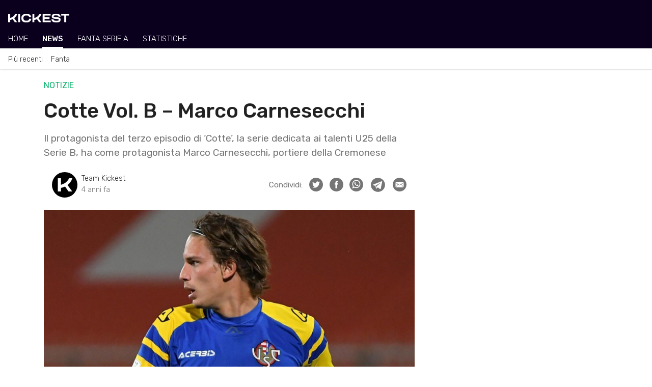

--- FILE ---
content_type: text/html; charset=UTF-8
request_url: https://www.kickest.it/it/serie-a/notizie/19870/marco-carnesecchi-portiere-atalanta-prestito-cremonese
body_size: 42423
content:
<!doctype html>
<html lang="it">
<head>
    <!-- Meta tags -->
    <meta charset="utf-8">
    <meta name="viewport" content="width=device-width, initial-scale=1, shrink-to-fit=no">
    
    <title>Cotte Vol. B – Marco Carnesecchi | Kickest</title><meta name="description" content="Il protagonista del terzo episodio di ‘Cotte’, la serie dedicata ai talenti U25 della Serie B, ha come protagonista Marco Carnesecchi, portiere della Cremonese"><!-- Meta Tag Canonical --><link rel="canonical" href="https://www.kickest.it/it/serie-a/notizie/19870/marco-carnesecchi-portiere-atalanta-prestito-cremonese" /><!-- Meta Tag AMP HTML --><link rel="amphtml" href="https://www.kickest.it/it/serie-a/notizie/19870/marco-carnesecchi-portiere-atalanta-prestito-cremonese/amp" /><!-- OG Meta Tags --><meta property="og:title" content="Cotte Vol. B – Marco Carnesecchi" /><meta property="og:description" content="Il protagonista del terzo episodio di ‘Cotte’, la serie dedicata ai talenti U25 della Serie B, ha come protagonista Marco Carnesecchi, portiere della Cremonese" /><meta property="og:image" content="https://media.kickest.it/2022/03/17091702/E_D6FzyXoAUdpPf_formatjpgnamelarge.jpg" /><meta property="og:url" content="https://www.kickest.it/it/serie-a/notizie/19870/marco-carnesecchi-portiere-atalanta-prestito-cremonese" /><meta property="og:type" content="article" /><!-- Twitter Meta Tags --><meta name="twitter:card" content="summary_large_image" /><meta name="twitter:site" content="@kickest" /><script type="application/ld+json">{"@context":"https://schema.org","@type":"NewsArticle","mainEntityOfPage":{"@type":"WebPage","@id":"https://www.kickest.it/it/serie-a/notizie/19870/marco-carnesecchi-portiere-atalanta-prestito-cremonese"},"headline":"Cotte Vol. B \u2013 Marco Carnesecchi","image":["https://media.kickest.it/2022/03/17091702/E_D6FzyXoAUdpPf_formatjpgnamelarge.jpg"],"datePublished":"2022-03-10T11:11:36Z","dateModified":"2022-03-10T11:11:36Z","author":{"@type":"Person","name":"Team Kickest","url":"https://www.kickest.it/it/autore/6/redazione-kickest"},"publisher":{"@type":"Organization","name":"Kickest","logo":{"@type":"ImageObject","url":"https://www.kickest.it/img/logos/amp-brand-logo.png"}},"description":"Il protagonista del terzo episodio di \u2018Cotte\u2019, la serie dedicata ai talenti U25 della Serie B, ha come protagonista Marco Carnesecchi, portiere della Cremonese","articleSection":"SERIE A","keywords":["serie a"],"inLanguage":"it"}</script>    
    <!-- Google Tag Manager -->
<script class="_iub_cs_activate" type="text/plain">(function(w,d,s,l,i){w[l]=w[l]||[];w[l].push({'gtm.start':
new Date().getTime(),event:'gtm.js'});var f=d.getElementsByTagName(s)[0],
j=d.createElement(s),dl=l!='dataLayer'?'&l='+l:'';j.async=true;j.src=
'https://www.googletagmanager.com/gtm.js?id='+i+dl;f.parentNode.insertBefore(j,f);
})(window,document,'script','dataLayer','GTM-TTDWLV8');</script>
<!-- End Google Tag Manager -->
    
    <link rel="apple-touch-icon" sizes="180x180" href="/img/icons/favicon/apple-touch-icon.png">
<link rel="icon" type="image/png" sizes="32x32" href="/img/icons/favicon/favicon-32x32.png">
<link rel="icon" type="image/png" sizes="16x16" href="/img/icons/favicon/favicon-16x16.png">
<link rel="manifest" href="/img/icons/favicon/site.webmanifest">
<link rel="mask-icon" href="/img/icons/favicon/safari-pinned-tab.svg" color="#000000">
<link rel="shortcut icon" href="/img/icons/favicon/favicon.ico">
<meta name="msapplication-TileColor" content="#da532c">
<meta name="msapplication-config" content="/img/icons/favicon/browserconfig.xml">
<meta name="theme-color" content="#000000">
    
    <!-- Bootstrap css -->
    <link rel="stylesheet" href="https://stackpath.bootstrapcdn.com/bootstrap/4.5.0/css/bootstrap.min.css" integrity="sha384-9aIt2nRpC12Uk9gS9baDl411NQApFmC26EwAOH8WgZl5MYYxFfc+NcPb1dKGj7Sk" crossorigin="anonymous">
    
    <!-- Google fonts -->
    <link href="https://fonts.googleapis.com/css2?family=Rubik:wght@300;400;500&display=swap" rel="stylesheet">
    
    <!-- Bootstrap Select css -->
    <link rel="stylesheet" href="https://cdnjs.cloudflare.com/ajax/libs/bootstrap-select/1.13.17/css/bootstrap-select.min.css" integrity="sha256-VMPhaMmJn7coDSbzwqB0jflvb+CDnoAlfStC5RogOQo=" crossorigin="anonymous" />
    
    <!-- Font Awesome CSS -->
    <link rel="stylesheet" href="https://use.fontawesome.com/releases/v5.0.13/css/all.css" integrity="sha384-DNOHZ68U8hZfKXOrtjWvjxusGo9WQnrNx2sqG0tfsghAvtVlRW3tvkXWZh58N9jp" crossorigin="anonymous">
    
    <!-- Date Range Picker CSS -->
    <link rel="stylesheet" type="text/css" href="https://cdn.jsdelivr.net/npm/daterangepicker/daterangepicker.css">
    
    <!-- noUiSlider CSS -->
    <link rel="stylesheet" type="text/css" href="/css/nouislider.min.css">
    
    <!-- Paginationjs CSS -->
    <link rel="stylesheet" type="text/css" href="/css/paginationjs.min.css">
    
    <!-- Main external css -->
    <link rel="stylesheet" href="/css/main.css">
    
    <!-- Main internal css -->
<style>
    
        .news-feed__article-caption-sticky-label--serie_a {
            background-color: var(--primary);
        }
        .news-feed__article-caption-sticky-label--premier_league {
            background-color: var(--primary);
        }

    
        @media only screen and (max-width: 992px) {
        /* Hide scrollbar */
        :root {
            -ms-overflow-style: none;  /* IE and Edge */
            scrollbar-width: none;  /* Firefox */
        }
        ::-webkit-scrollbar {
            display: none;
        }
    }

    /* Large devices (desktops, 992px and up) */
    @media only screen and (min-width: 992px) {
        :root {
            --font-size-h1: 40px;
            --font-size-h2: 28px;
            --font-size-h3: 24px;
            --font-size-article: 18px;
        }

        /* Footer */
        .footer__logo-fantaking {
            width: 150px;
        }

        /* News feed */
        .news-feed__article {
            padding-top: var(--padding-normal);
            padding-bottom: calc(1.2 * var(--padding-normal));
        }
        .news-feed__article-excerpt {
            display: block;
        }
        .news-feed__article-caption {
            font-size: var(--font-size-caption);
        }
        .news-feed__article-media-img {
            width: 250px;
            height: 150px;
        }
        .news-feed__article-title {
            margin-bottom: 0.5rem;
        }
        .news-feed__article-caption-sticky-label {
            display: none;
        }
        .news-feed__article-caption-sticky-category {
            display: inline;
        }

        /* Sidebar */
        .sidebar {
            display: block;
        }

        /* Navbar */
        .navbar__feed {
            overflow-x: hidden;
        }
        .navbar__category {
            overflow-x: hidden;
        }
    }
</style>
    
    <!-- Post external css --><link rel="stylesheet" href="/css/app/news/post.css">    
    <!-- Post internal css -->
<style>
    
    /* Large devices (desktops, 992px and up) */
    @media only screen and (min-width: 992px) {
        .post__thumbnail {
            width: 100%;
            height: auto;
            object-fit: cover;
        }

        .post__content {
            line-height: 30px;
        }

        .post__figure {
            margin-left: 0;
            margin-right: 0;
        }

        .post__author {
            margin-left: 0;
            margin-right: 0;
        }

        .post__content .wp-block-embed-instagram iframe {
            width: 60% !important;
        }

        .post__footer-author {
            padding: var(--padding-normal) var(--padding-large);
        }
    }
</style>

    <!-- Google AdSense -->
    <script async src="https://pagead2.googlesyndication.com/pagead/js/adsbygoogle.js?client=ca-pub-6928759504783120" crossorigin="anonymous"></script>
    
    <!-- ADK tags -->
                <link rel='modulepreload' href='https://cdn.adkaora.space/fantaking/kickest/prod/adk-init.js'/>
<script type='module' defer src='https://cdn.adkaora.space/fantaking/kickest/prod/adk-init.js'></script>
</head>
<body><!-- Copyright © Fantaking Interactive Srl -->
<!-- Google Tag Manager (noscript) -->
<noscript class="_iub_cs_activate" type="text/plain"><iframe src="https://www.googletagmanager.com/ns.html?id=GTM-TTDWLV8"
height="0" width="0" style="display:none;visibility:hidden"></iframe></noscript>
<!-- End Google Tag Manager (noscript) -->

<!-- friendly name: adk_interstitial-->
<div class="adk-slot">
    <div id="adk_interstitial0"></div>
    <div id="adk_interstitial"></div>
</div>



<!-- Navbar -->
<nav class="navbar">
        <div class="navbar__header">
        <div class="navbar__brand">
            <a href="https://www.kickest.it/it">
                <img class="navbar__brand-logo" src="https://www.kickest.it/img/logos/brand-light.png" alt="Kickest">
            </a>
        </div>

                <div class="navbar__search d-none">
            <svg class="bi bi-search navbar__search-icon" width="1em" height="1em" viewBox="0 0 16 16" fill="currentColor" xmlns="http://www.w3.org/2000/svg">
                <path fill-rule="evenodd" d="M10.442 10.442a1 1 0 011.415 0l3.85 3.85a1 1 0 01-1.414 1.415l-3.85-3.85a1 1 0 010-1.415z" clip-rule="evenodd"/>
                <path fill-rule="evenodd" d="M6.5 12a5.5 5.5 0 100-11 5.5 5.5 0 000 11zM13 6.5a6.5 6.5 0 11-13 0 6.5 6.5 0 0113 0z" clip-rule="evenodd"/>
            </svg>
        </div>
            </div>
    
        <div class="navbar__feed">
        
                        <div class="navbar__feed-item-container">
            <div class="navbar__feed-item ">
                <a class="navbar__feed-item-link"  href="https://www.kickest.it/it/serie-a">Home</a>
            </div>
        </div>
                <div class="navbar__feed-item-container">
            <div class="navbar__feed-item navbar__feed-item--active">
                <a class="navbar__feed-item-link"  href="https://www.kickest.it/it/serie-a/notizie">News</a>
            </div>
        </div>
                <div class="navbar__feed-item-container">
            <div class="navbar__feed-item ">
                <a class="navbar__feed-item-link" target="_blank" rel="noreferrer noopener" href="https://fantasy.kickest.it">Fanta Serie A</a>
            </div>
        </div>
                <div class="navbar__feed-item-container">
            <div class="navbar__feed-item ">
                <a class="navbar__feed-item-link"  href="https://www.kickest.it/it/serie-a/statistiche">Statistiche</a>
            </div>
        </div>
                
            </div>
    
        <div class="navbar__category">
                <div class="navbar__category-item-container">
            <div class="navbar__category-item ">

                
                    <a class="navbar__category-item-link" href="https://www.kickest.it/it/serie-a/notizie">Più recenti</a>

                            </div>
        </div>
                <div class="navbar__category-item-container">
            <div class="navbar__category-item ">

                
                    <a class="navbar__category-item-link" href="https://www.kickest.it/it/serie-a/notizie/fantacalcio">Fanta</a>

                            </div>
        </div>
            </div>
    </nav>

<!-- friendly name: adk_header-->
<div id="strip_adk_header">
    <div id="adk_header"></div>
</div>



<!-- Main -->
<main class="main-container container-xl">
    <div class="main-container__row row">
        <!-- Post -->
        <div class="main-container__col col-12 col-lg-8" style="margin-top: calc(1.2 * var(--margin-normal));">
            <article class="post">
                <header class="post__header">
                    <div class="post__category-container">
                                                                        <span class="post__category">Notizie</span>                    </div>

                    <h1 class="post__title">Cotte Vol. B – Marco Carnesecchi</h1>

                    <div class="post__excerpt"><p>Il protagonista del terzo episodio di &#8216;Cotte&#8217;, la serie dedicata ai talenti U25 della Serie B, ha come protagonista Marco Carnesecchi, portiere della Cremonese</p>
</div>

                    <div class="post__author">
                        <a href="https://www.kickest.it/it/autore/6/redazione-kickest">
                                                        <img src="https://www.kickest.it/img/editors/redazione-kickest.png" alt="Photo of Team Kickest" width="50" height="50" class="post__author-img">
                                                    </a>
                                                <div class="d-inline-block ml-2">
                            <span class="post__author-name"><a href="https://www.kickest.it/it/autore/6/redazione-kickest">Team Kickest</a></span>
                            <time class="post__publication-date js-post__publication-date d-block" datetime="2022-03-10T11:11:36Z">2022-03-10T11:11:36</time>
                        </div>
                                                <!-- Social Share Buttons -->
                                                <div class="social-share">
                            <span class="social-share__heading">Condividi:</span>

                            <!-- Twitter -->
                                                        <a title="Condividi su Twitter" class="social-share__btn" target="_blank" rel="noopener noreferrer" href="https://twitter.com/intent/tweet?original_referer=https%3A%2F%2Fwww.kickest.it&ref_src=twsrc%5Etfw&text=Cotte+Vol.+B+%E2%80%93+Marco+Carnesecchi&tw_p=tweetbutton&url=https%3A%2F%2Fwww.kickest.it%2Fit%2Fserie-a%2Fnotizie%2F19870%2Fmarco-carnesecchi-portiere-atalanta-prestito-cremonese"><img class="social-share__img" alt="Twitter icon" width="27" height="27" src="https://www.kickest.it/img/icons/social/twitter-gray.svg"></a>

                            <!-- Facebook -->
                                                        <a title="Condividi su Facebook" class="social-share__btn" target="_blank" rel="noopener noreferrer" href="https://www.facebook.com/dialog/share?href=https%3A%2F%2Fwww.kickest.it%2Fit%2Fserie-a%2Fnotizie%2F19870%2Fmarco-carnesecchi-portiere-atalanta-prestito-cremonese&app_id=377964940669210"><img class="social-share__img" alt="Facebook icon" width="27" height="27" src="https://www.kickest.it/img/icons/social/facebook-gray.svg"></a>

                            <!-- Whatsapp -->
                                                        <a title="Condividi su WhatsApp" class="social-share__btn" href="whatsapp://send?text=Cotte+Vol.+B+%E2%80%93+Marco+Carnesecchi%0Ahttps%3A%2F%2Fwww.kickest.it%2Fit%2Fserie-a%2Fnotizie%2F19870%2Fmarco-carnesecchi-portiere-atalanta-prestito-cremonese" data-action="share/whatsapp/share"><img class="social-share__img" alt="Whatsapp icon" width="27" height="27" src="https://www.kickest.it/img/icons/social/whatsapp-gray.svg"></a>

                            <!-- Telegram -->
                                                        <a
                                title="Condividi su Telegram"
                                class="social-share__btn"
                                href="https://t.me/share/url?url=https%3A%2F%2Fwww.kickest.it%2Fit%2Fserie-a%2Fnotizie%2F19870%2Fmarco-carnesecchi-portiere-atalanta-prestito-cremonese&text=Cotte+Vol.+B+%E2%80%93+Marco+Carnesecchi"
                                target="_blank"
                                rel="noreferrer noopener"
                            ><img class="social-share__img social-share__img--telegram" alt="Telegram icon" width="27" height="27" src="https://www.kickest.it/img/icons/social/telegram-gray.svg"></a>

                            <!-- Email -->
                                                        <a title="Condividi via Email" class="social-share__btn" href="mailto:?subject=Cotte Vol. B – Marco Carnesecchi&body=https://www.kickest.it/it/serie-a/notizie/19870/marco-carnesecchi-portiere-atalanta-prestito-cremonese" title="Share by Email"><img class="social-share__img" alt="Email icon" width="27" height="27" src="https://www.kickest.it/img/icons/social/email-gray.svg"></a>
                        </div>
                    </div>

                    <figure class="post__figure">
                        <img class="post__thumbnail" src="https://media.kickest.it/2022/03/17091702/E_D6FzyXoAUdpPf_formatjpgnamelarge.jpg" alt="Cotte Vol. B – Marco Carnesecchi">
                    </figure>
                </header>

                <!-- ADK tag -->
                <!-- friendly name: adk_article-middle --><div class="adk-slot"><div id="adk_article-middle"></div></div>
                <section class="post__content text-article">
                    
<p><em><strong>Cotte </strong>è un format che nasce per caso nell&#8217;aprile del 2020 sulla <a rel="noreferrer noopener" href="https://www.instagram.com/kickest/" target="_blank"><strong>nostra pagina Instagram</strong></a>. Una foto di Nahuel Molina, pubblicata dopo una sconfitta dell&#8217;Udinese a Cagliari, e quel &#8220;ci siamo innamorati di&#8221; in descrizione. Due tonnellate e mezzo di like per un giocatore all&#8217;epoca ancora poco noto e l&#8217;idea di trasformare quel post in una serie. Con Francesco F. Pagani aka <a rel="noreferrer noopener" href="https://twitter.com/SciabolataFFP" target="_blank"><strong>@sciabolataFFP</strong></a> abbiamo deciso di rinverdire il format per parlare di Serie B, o meglio dei giovani calciatori che si stanno facendo le ossa nel campionato cadetto e presto ci auguriamo di ritrovare in Serie A. <strong>Un episodio, un calciatore. Sempre di giovedì.</strong></em></p>



<hr class="wp-block-separator"/>



<p>Ruolo: <strong>Portiere</strong><br>Squadra: <strong>Cremonese </strong>(in prestito dall&#8217;Atalanta)<br>Anno di nascita:<strong> 2000</strong><br>Piede: <strong>Destro</strong></p>



<p>I regolamenti FIFA prevedono che i giovani calciatori non possano passare a società fuori di una regione diversa da quella di residenza prima dei 14 anni (salvo casi eccezionali). Così è normalissimo, quando si va a vedere una partita di under 14, vedere schiere di osservatori delle società professionistiche più disparate, a caccia del talento del futuro da crescere in casa e lanciare in prima squadra dopo il dovuto percorso. Così se si segue il “mercato” dei giovanissimi calciatori capita spesso di vedere questo o quel club andare a pescare la giovane pepita anche a centinaia di chilometri di distanza dalla propria sede, pur di riuscire a mettere le mani su quelli che sono considerati i migliori talenti italiani del momento.</p>



<p>Una cosa simile è capitata anche a <strong>Marco Carnesecchi</strong>, che quando venne prelevato dall&#8217;Atalanta di anni ne aveva già 17 ed era considerato – ricordo nitidamente il momento in cui lessi di lui e del suo passaggio alla Dea – come <strong>uno dei migliori portieri classe 2000 del Belpaese</strong>. Il migliore in assoluto, in quel momento, era un altro ragazzo che oggi milita in Serie B, più precisamente nel Lecce: quell&#8217;<strong>Alessandro Plizzari </strong>che, cresciuto nel Milan, per qualcuno sembrava essere destinato a non far rimpiangere l&#8217;eventuale futuro addio di Donnarumma.</p>



<p>All&#8217;epoca Plizzari era già sulla bocca di tutti, tanto da giocare sotto età nelle varie rappresentative nazionali giovanili, mentre Carnesecchi era “solo” un ragazzino di belle speranze che lasciava Cesena per Bergamo, a caccia del suo sogno. Qualche anno più tardi la situazione si è invertita: <strong>Carnesecchi ha scavalcato ormai da tempo e saldamente Plizzari in Azzurro</strong>, è oggi titolare di una squadra – la Cremonese – che si sta giocando la vittoria del campionato di Serie B ed è sul taccuino di molti osservatori di Serie A e non solo, che stanno studiando le sue qualità ed i suoi progressi per capire se sia il caso di investirci forte in estate. L&#8217;esatto contrario di Plizzari, che non si è saputo imporre e quest&#8217;anno, con l&#8217;addio estivo di Donnarumma, si è trovato a fare il terzo portiere a Milano per sei mesi&#8230;</p>



<h2><strong>Che portiere è Marco Carnesecchi</strong></h2>



<figure class="wp-block-embed-twitter wp-block-embed is-type-rich is-provider-twitter"><div class="wp-block-embed__wrapper">
<blockquote class="twitter-tweet" data-width="550" data-dnt="true"><p lang="it" dir="ltr">👉 UFFICIALE &#8211; Carnesecchi ancora in 🔘🔴 Avanti insieme, Marco 🙌💪<a href="https://twitter.com/hashtag/forzagrigiorossi?src=hash&amp;ref_src=twsrc%5Etfw">#forzagrigiorossi</a> <a href="https://twitter.com/hashtag/SerieBKT?src=hash&amp;ref_src=twsrc%5Etfw">#SerieBKT</a> <a href="https://t.co/06INgwF0t8">pic.twitter.com/06INgwF0t8</a></p>&mdash; U.S. Cremonese (@USCremonese) <a href="https://twitter.com/USCremonese/status/1414604227318624257?ref_src=twsrc%5Etfw">July 12, 2021</a></blockquote><script async src="https://platform.twitter.com/widgets.js" charset="utf-8"></script>
</div></figure>



<p>Nato attaccante nel Bellariva di Rimini, diventa portiere quando il titolare si assenta e serve un sostituto di fortuna. Una coincidenza che gli cambierà la vita. Inizialmente penalizzato da uno <strong>sviluppo tardivo</strong> (sicuramente una delle motivazioni per cui sia arrivato in un settore giovanile “top” solo a 17 anni), è poi maturato mettendo su un fisico longilineo, arrivando a toccare i circa <strong>193 centimetri</strong>, un&#8217;altezza di tutto rispetto per un portieri moderno.</p>



<p>La sua caratteristica peculiare è probabilmente la <strong>grande reattività</strong> di cui è dotato, qualità che gli permette di difendere i pali in maniera efficace anche grazie ad una buona tecnica di base, che si palesa anche nel suo gioco palla al piede, fondamentale in cui comunque deve ancora lavorare se vuole diventare tra i migliori al mondo. Discretamente<strong> esplosivo, ben impostato sia in presa che soprattutto sulle respinte</strong>, Marco ha buona lettura degli spazi e delle situazioni di gioco, cosa che lo aiuta nell&#8217;effettuare uscite alte.</p>



<p>Portiere asciutto ed agile, <strong>non manca di coraggio</strong>, una caratteristica molto importante in un portiere, e difficile da acquisire: è una peculiarità innata, o l&#8217;hai o non l&#8217;hai. 24 partite giocate in questo campionato, ha compiuto <strong>68 parate</strong> (dato FotMob) e chiuso <strong>7 gare (il 29% del totale) senza subire gol</strong>. Inoltre ha parato un rigore e commesso un errore che ha portato ad una marcatura avversaria.</p>



<h2><strong>Che giocatore può diventare Marco Carnesecchi</strong></h2>



<figure class="wp-block-embed-twitter wp-block-embed is-type-rich is-provider-twitter"><div class="wp-block-embed__wrapper">
<blockquote class="twitter-tweet" data-width="550" data-dnt="true"><p lang="it" dir="ltr"><a href="https://twitter.com/hashtag/CREBEN?src=hash&amp;ref_src=twsrc%5Etfw">#CREBEN</a> 👉 Marco Carnesecchi premiato come miglior portiere della Serie Bkt 2021/22 <a href="https://twitter.com/hashtag/forzagrigiorossi?src=hash&amp;ref_src=twsrc%5Etfw">#forzagrigiorossi</a> <a href="https://twitter.com/hashtag/premioapport?src=hash&amp;ref_src=twsrc%5Etfw">#premioapport</a> <a href="https://twitter.com/Lega_B?ref_src=twsrc%5Etfw">@Lega_B</a> <a href="https://t.co/eKldZK0WYK">pic.twitter.com/eKldZK0WYK</a></p>&mdash; U.S. Cremonese (@USCremonese) <a href="https://twitter.com/USCremonese/status/1449705836436197376?ref_src=twsrc%5Etfw">October 17, 2021</a></blockquote><script async src="https://platform.twitter.com/widgets.js" charset="utf-8"></script>
</div></figure>



<p>Portiere che <strong>varrebbe già oggi una porta di Serie A</strong>, non sembra poter arrivare alla stessa “altezza” di Gigio Donnarumma, avendo quindi davanti a sé <strong>un probabile futuro da vice in Nazionale maggiore</strong>. Intanto però si gode la sua scalata alle gerarchie nelle nazionali giovanili, dove come detto è riuscito a rimontare e sorpassare un ragazzo che qualche anno fa sembrava un predestinato. Probabilmente a casa Carnesecchi staranno sperando che Marco faccia la stessa cosa anche con un altro portiere di talento sfornato da Casa Milan&#8230;</p>



<p>di <strong>Francesco F. Pagani</strong> (<a rel="noreferrer noopener" href="https://twitter.com/SciabolataFFP" target="_blank">@sciabolataFFP</a>)</p>
                </section>

                <footer class="post__footer mb-4">
                    <div class="post__footer-author">
                        <a href="https://www.kickest.it/it/autore/6/redazione-kickest">
                                                        <img src="https://www.kickest.it/img/editors/redazione-kickest.png" alt="Photo of Team Kickest" width="60" height="60" class="post__footer-author-image">
                                                    </a>
                                                <span class="post__footer-author-name"><a href="https://www.kickest.it/it/autore/6/redazione-kickest">Team Kickest</a></span>
                        <div class="post__footer-author-description-container">
                            <span class="post__footer-author-description">Team di redattori che scrivono trascinati dalla passione per il calcio e per il fantacalcio di Kickest. La nostra missione: notizie fresche sempre e fanta consigli vincenti.</span>
                        </div>
                                            </div>
                </footer>

                <!-- Related Articles -->
                <section class="related-article__wrapper">
                    <h2>Leggi anche</h2>
                    <div id="relatedArticlesContainer">
                        <div class="related-article__spinner-container">
                            <div class="spinner-border" role="status">
                                <span class="sr-only">Loading...</span>
                            </div>
                        </div>
                    </div>
                </section>
            </article>
        </div>

        <!-- Sidebar -->
        <div class="main-container__col col-12 col-lg-4">
            <aside class="sidebar">
                <!-- ADK tag -->
                
<!-- friendly name: adk_spalla-top --> 
<div class="adk-slot">
    <div id="adk_spalla-top"></div> 
</div>


                <!--<article class="sidebar__injuries-widget mt-4"></article>-->

                <!-- ADK tag -->
                
<!-- friendly name: adk_spalla-middle --> 
<div class="adk-slot">
    <div id="adk_spalla-middle"></div> 
</div>

            </aside>
        </div>

        <!-- Related contents -->
        <div class="main-container__col col-12 col-lg-4 d-none">
            <aside class="related-contents">
                <h3 style="background-color: green;">Related Contents</h3>
            </aside>
        </div>
    </div>

    <!-- ADK tag -->
    <div class="main-container__row row">
        <div class="main-container__col col-12 col-lg-8">
            
<!-- friendly name: adk_multiplex-->
<div class="adk-slot">
    <div id="adk_multiplex"></div>
</div>

        </div>
    </div>
</main>


<!-- Footer -->
<footer class="footer container-fluid">
    <!--
    <div class="footer__top-container row no-gutters">
        <div class="footer__col col-6 col-md-4 col-lg">
            <h4 class="footer__heading">Seguici su</h4>
            <img class="footer__social-icon" src="/img/logos/facebook-light.svg" alt="facebook-logo" width="16">
            <img class="footer__social-icon" src="/img/logos/instagram-light.svg" alt="facebook-logo" width="16">
        </div>

        <div class="footer__col col-6 col-md-4 col-lg">
            <h4 class="footer__heading">Lingua</h4>
            <span>Italiano</span>
        </div>

        <div class="footer__col col-6 col-md-4 col-lg">
            <h4 class="footer__heading">NBA</h4>
            <ul class="footer__list">
                                <li>Dunkest Fanta NBA</li>
                                <li>Notizie NBA</li>
                                <li>Statistiche NBA</li>
                                <li>Lineups NBA</li>
                                <li>Risultati Partite NBA</li>
                                <li>Infortuni NBA</li>
                                <li>Classifica NBA</li>
                                <li>Lista Giocatori NBA</li>
                                <li>Lista Squadre NBA</li>
                            </ul>
        </div>

        <div class="footer__col col-6 col-md-4 col-lg">
            <h4 class="footer__heading">Lega Basket Serie A</h4>
            <ul class="footer__list">
                                <li>Dunkest Fanta LBA</li>
                                <li>Notizie LBA</li>
                                <li>Statistiche LBA</li>
                                <li>Lineups LBA</li>
                                <li>Classifica LBA</li>
                                <li>Lista Giocatori LBA</li>
                                <li>Lista Squadre LBA</li>
                            </ul>
        </div>

        <div class="footer__col col-6 col-md-4 col-lg">
            <h4 class="footer__heading"></h4>
            <ul class="footer__list">
                            </ul>
        </div>

        <div class="footer__col col-6 col-md-4 col-lg">
            <h4 class="footer__heading">Kickest</h4>
            <ul class="footer__list">
                                <li>Fantacalcio Serie A</li>
                                <li>Fantacalcio Premier League</li>
                                <li>Fantacalcio Champions League</li>
                                <li>The Korner</li>
                            </ul>
        </div>
    </div>
    -->

    <div class="footer__bottom-container row no-gutters">
        <div class="footer__col col-6 col-md">
            <img class="footer__logo-fantaking" src="/img/logos/fantaking-light.svg" width="100">
            <div class="footer__rss mb-3">
                <a class="footer__rss-link" href="https://www.kickest.it/it/rss">
                    <img class="footer__rss-icon" src="https://www.kickest.it/img/icons/rss-icon.svg" alt="RSS icon" width="20" height="20">Feed RSS                </a>
            </div>
            <div>
                <span>Kickest usa immagini fornite dalle seguenti agenzie:</span>
                <a href="https://www.gettyimages.de/" class="footer__list-item--underline footer__link">Getty Images</a>
                e
                <a href="https://www.imago-images.de/" class="footer__list-item--underline footer__link">Imago Images</a>
            </div>
        </div>

        <div class="footer__col col-6 col-md">
            <h4 class="footer__heading">
                Copyright 2018-2026            </h4>
            <ul class="footer__list">
                                <li class="footer__list-item--underline">Fantaking Interactive Srl</li>
                                <li class="">Via San Zeno 145, 25124 (BS)</li>
                                <li class="">P.Iva 03549330987</li>
                            </ul>
        </div>

        <div class="footer__col col-6 col-md">
            <h4 class="footer__heading">Contatti</h4>
            <ul class="footer__list">
                                <li class="footer__list-item--underline">
                    <a class="footer__link" href="https://www.kickest.it/it/contatti"  >Contatti</a>                </li>
                                <li class="footer__list-item--underline">
                    <a class="footer__link" href="https://www.kickest.it/it/chi-siamo"  >Chi Siamo</a>                </li>
                                <li class="footer__list-item--underline">
                    <a class="footer__link" href="https://www.kickest.it/it/collabora"  >Collabora</a>                </li>
                                <li class="footer__list-item--underline">
                    <a class="footer__link" href="https://adkaora.com/" target="_blank" rel="noreferrer noopener nofollow">Pubblicità: Adkaora</a>                </li>
                            </ul>
        </div>

        <div class="footer__col col-6 col-md">
            <h4 class="footer__heading">Privacy</h4>
            <ul class="footer__list">
                                <li class="footer__list-item--underline">
                    <a class="iubenda-advertising-preferences-link footer__link" href="#"  >Impostazioni Cookie</a>                </li>
                                <li class="footer__list-item--underline">
                    <a class="footer__link" href="https://www.iubenda.com/privacy-policy/30875342/cookie-policy" target="_blank" rel="noreferrer noopener">Cookie Policy</a>                </li>
                                <li class="footer__list-item--underline">
                    <a class="footer__link" href="https://www.iubenda.com/privacy-policy/30875342" target="_blank" rel="noreferrer noopener">Privacy</a>                </li>
                                <li class="footer__list-item--underline">
                    <a class="footer__link" href="https://fantaking.gitbook.io/kickest-t-and-c/" target="_blank" rel="noreferrer noopener">Termini e Condizioni</a>                </li>
                            </ul>
        </div>
    </div>
</footer>
    <!-- jQuery -->
    <script src="https://code.jquery.com/jquery-3.5.1.min.js" integrity="sha256-9/aliU8dGd2tb6OSsuzixeV4y/faTqgFtohetphbbj0=" crossorigin="anonymous"></script>

    <!-- Popper.js -->
    <script src="https://cdn.jsdelivr.net/npm/popper.js@1.16.0/dist/umd/popper.min.js" integrity="sha384-Q6E9RHvbIyZFJoft+2mJbHaEWldlvI9IOYy5n3zV9zzTtmI3UksdQRVvoxMfooAo" crossorigin="anonymous"></script>

    <!-- Bootstrap JS -->
    <script src="https://stackpath.bootstrapcdn.com/bootstrap/4.5.0/js/bootstrap.min.js" integrity="sha384-OgVRvuATP1z7JjHLkuOU7Xw704+h835Lr+6QL9UvYjZE3Ipu6Tp75j7Bh/kR0JKI" crossorigin="anonymous"></script>

    <!-- Moment JS -->
    <script src="https://cdnjs.cloudflare.com/ajax/libs/moment.js/2.27.0/moment.min.js" integrity="sha512-rmZcZsyhe0/MAjquhTgiUcb4d9knaFc7b5xAfju483gbEXTkeJRUMIPk6s3ySZMYUHEcjKbjLjyddGWMrNEvZg==" crossorigin="anonymous"></script>
    <script src="https://cdnjs.cloudflare.com/ajax/libs/moment.js/2.27.0/locale/it.min.js" integrity="sha512-1jXfYnMhjj2dL+ng4SqSza+YDv9QMExgUpp9OzubnIbsj+ryCzxvoqK65vIOHszMtuvIpf2Hu5ravK3lRbawEA==" crossorigin="anonymous"></script>
    <script src="https://momentjs.com/downloads/moment-timezone-with-data.min.js"></script>

    <!-- Bootstrap Select JS -->
    <script src="https://cdnjs.cloudflare.com/ajax/libs/bootstrap-select/1.13.17/js/bootstrap-select.min.js" integrity="sha256-QOE02Glo1C1gHzP96JOaxyIMt4XSFv/exZaYLY4dwO0=" crossorigin="anonymous"></script>
    <script src="https://cdnjs.cloudflare.com/ajax/libs/bootstrap-select/1.13.17/js/i18n/defaults-it_IT.min.js" integrity="sha256-JoV/8KtcfOqzwomfEc4MvW1L8QB2qlNPnWG8JVhJiJ8=" crossorigin="anonymous"></script>

    <!-- Date Range Picker JS -->
    <script type="text/javascript" src="https://cdn.jsdelivr.net/npm/daterangepicker/daterangepicker.min.js"></script>

    <!-- noUiSlider JS -->
    <script type="text/javascript" src="https://www.kickest.it/js/nouislider.min.js"></script>

    <!-- Pagination JS -->
    <script type="text/javascript" src="https://www.kickest.it/js/paginationjs.min.js"></script>

    <!-- Mapsort JS -->
    <script type="text/javascript" src="https://www.kickest.it/js/mapsort.min.js"></script>

    <!-- External main JS -->
    <script src="/js/main.js"></script>

    <!-- Helper functions -->
<script>

    function getCategoryName(categorySlug) {
        if (typeof categorySlug === 'string') {
            var parts = categorySlug.split('-');
            return parts[parts.length - 1].replace(/_/g, ' ').toUpperCase();
        } else {
            return '';
        }
    }

    function getUrlFromCategoryName(categoryName) {
        var parts = categoryName.split('-');
        var url = 'https://www.kickest.it';

        parts.forEach(function(element) {
            url += '/' + element.replace(/_/g, '-');
        });

        return url;
    }

    function getPostUrlFromCategoryName(postId, postSlug, categoryName) {
        var parts = categoryName.split('-');
        var url = 'https://www.kickest.it';

        parts.forEach(function(element) {
            url += '/' + element.replace(/_/g, '-');
        });

        return url + '/' + postId + '/' + postSlug;
    }

    function insertLeagueIntoGlobalCategory(league, category) {
        var result = {};
        var categoryName = category['name'];
        var categorySlug = category['slug'];

        var categoryNameSplit = categoryName.split('-');
        categoryNameSplit.splice(1, 0, league['slug']);
        result['name'] = categoryNameSplit.join('-');

        var categorySlugSplit = categorySlug.split('-');
        categorySlugSplit.splice(1, 0, league['slug']);
        result['slug'] = categorySlugSplit.join('-');

        return result;
    }

    function getLeaguesSlugsRegex() {
        var regex = '';
        var leagues = [
           "serie_a", "premier_league", "serie_b"        ];

        // Generate regex
        leagues.forEach(function(elem) {
            if (regex !== '') {
                regex += '|';
            }
            regex += elem;
        });

        return regex;
    }

    function getLeaguesNamesRegex(lang) {
        var regex = '';
        var leagues = {
           "it": ["serie_a", "premier_league", "serie_b"],"en": ["serie_a", "premier_league"],        };

        // Check lang and set proper leagues
        if (!leagues.hasOwnProperty(lang)) {
            return '';
        } else {
            leagues = leagues[lang];
        }

        // Generate regex
        leagues.forEach(function(elem) {
            if (regex !== '') {
                regex += '|';
            }
            regex += elem;
        });

        return regex;
    }

</script>

<!-- Navbar js -->
<script>
    $(document).ready(function() {
        $('#jsNavbarLeagueSelect').on('changed.bs.select', function(e, clickedIndex, isSelected, previousValue) {
            var urlMap = {
                "serie_a": 'https://www.kickest.it/it/serie-a',
                "premier_league": 'https://www.kickest.it/it/premier-league',
            };

            var selectedLeague = $(this).val();
            window.location.href = urlMap[selectedLeague];
        });
    });
</script>

<!-- Handle Adk footer -->
<script>
    // When on mobile, change the adk footer's id
    $(document).ready(function () {
        let mobileBreakpoint = 991.98;
        let windowWith = $(window).width();

        if (windowWith <= mobileBreakpoint) {
            $('#strip_adk').attr('id', 'strip_adk_mobile');
            $('#adk_footer').attr('id', 'adk_footer_mobile');
        }
    });
</script>

    
    <!-- Post internal JS -->
<script>
    $(document).ready(function() {

    	// Iframe params
    	var isIframe = false;
    	var isNoadv = false;
    
        // Format post publication datetime
        var lang = 'it';
        var datetimeFormat = 'YYYY-MM-DDTHH:mm:ss';
        var postPubDatetimeString = $('.js-post__publication-date').attr('datetime');
        var postPubDatetime = moment.utc(postPubDatetimeString, datetimeFormat);
        $('.js-post__publication-date').html(postPubDatetime.locale(lang).fromNow());
        
        // Load related articles
        var postId = '19870';
        var postCategoryId = '2';
        $.ajax('https://www.kickest.it/api/posts/related-articles', {
        	'data': {
        		'lang': lang,
        		'categories': [postCategoryId],
        		'exclude': [postId],
        	},
        	'dataType': 'json',
        	'error': function(jqXHR, textStatus, errorThrown) {
        		console.log(errorThrown);
        	},
        	'success': function(data, textStatus, jqXHR) {
        		printRelatedArticles(data['data']);	
        	},
        	'timeout': 10000, // 10 seconds (in ms)
        });

        // Print related articles
        function printRelatedArticles(data) { 
        	var container = $('#relatedArticlesContainer');
        	var containerHtml = '';

        	data.forEach(function(post) {
        		var postUrl = post['url'] + (isIframe ? '?' + getIframeQueryString() : '');
        		var postPubdateText = post['pubdate_text'];
        		var postTitle = post['title'];
        		var postExcerpt = post['excerpt'];
        		var thumbnailAlt = post['thumbnail_alt'];
        		var thumbnailUrl = post['thumbnail_url'];

        		// Open HTML
        		var html = '<div class="related-article">';

        		// Thumbnail
        		html += '<div>';
        		html += '<a href="' + postUrl + '" class="related-article__thumbnail-link">';
        		html += '<img alt="' + thumbnailAlt + '" src="' + thumbnailUrl + '" width="80" height="80" class="related-article__thumbnail">';
        		html += '</a>';
        		html += '</div>';

        		// Title and Content
        		html += '<div class="related-article__title-wrapper">';
        		html += '<span class="related-article__pubdate">' + postPubdateText + '</span>';
        		html += '<a href="' + postUrl + '" class="related-article__title-link">';
				html += '<h3 class="related-article__title">' + postTitle + '</h3>';
				html += '</a>';
				html += '<p class="related-article__excerpt">' + postExcerpt + '</p>';
        		html += '</div>';

        		// Close HTML
        		html += '</div>';

        		// Add to container
        		containerHtml += html;
        	});

        	// Update container html
        	container.html(containerHtml);
        }

        // Get iframe query string
        function getIframeQueryString() {
        	var queryString = '';
        	if (isIframe) {
        		queryString += 'iframe=yes';
        		if (isNoadv) {
        			queryString += '&noadv=yes';
        		}
        	}
        	return queryString;
        }

    });
</script>    
    <!-- ADK tags -->
    
<!-- friendly name: adk_footer -->
<div id="strip_adk">
    <div id="adk_footer"></div>
</div>

</body>
</html>

--- FILE ---
content_type: text/html; charset=utf-8
request_url: https://www.google.com/recaptcha/api2/aframe
body_size: 267
content:
<!DOCTYPE HTML><html><head><meta http-equiv="content-type" content="text/html; charset=UTF-8"></head><body><script nonce="xygjil5dSe_KBIM0Yjtcrw">/** Anti-fraud and anti-abuse applications only. See google.com/recaptcha */ try{var clients={'sodar':'https://pagead2.googlesyndication.com/pagead/sodar?'};window.addEventListener("message",function(a){try{if(a.source===window.parent){var b=JSON.parse(a.data);var c=clients[b['id']];if(c){var d=document.createElement('img');d.src=c+b['params']+'&rc='+(localStorage.getItem("rc::a")?sessionStorage.getItem("rc::b"):"");window.document.body.appendChild(d);sessionStorage.setItem("rc::e",parseInt(sessionStorage.getItem("rc::e")||0)+1);localStorage.setItem("rc::h",'1769026193365');}}}catch(b){}});window.parent.postMessage("_grecaptcha_ready", "*");}catch(b){}</script></body></html>

--- FILE ---
content_type: application/javascript
request_url: https://cdn.adkaora.space/adk_concessionaria/modules/1.1.8/adk-modules.js
body_size: 50312
content:
var a0_0x584ea8=a0_0x3dce;(function(_0x1d5c37,_0x2528aa){var _0x1bcefc=a0_0x3dce,_0x220151=_0x1d5c37();while(!![]){try{var _0x185be1=-parseInt(_0x1bcefc(0x6a1))/0x1+-parseInt(_0x1bcefc(0x380))/0x2+parseInt(_0x1bcefc(0x32e))/0x3+-parseInt(_0x1bcefc(0x6ff))/0x4*(parseInt(_0x1bcefc(0x459))/0x5)+-parseInt(_0x1bcefc(0x4e3))/0x6+parseInt(_0x1bcefc(0x3a8))/0x7*(-parseInt(_0x1bcefc(0x57c))/0x8)+parseInt(_0x1bcefc(0x4a2))/0x9;if(_0x185be1===_0x2528aa)break;else _0x220151['push'](_0x220151['shift']());}catch(_0x2d15e1){_0x220151['push'](_0x220151['shift']());}}}(a0_0xdfc5,0x5046a));var a0_0x231f78=(function(){var _0x466c0d=!![];return function(_0x1cb4c8,_0xc5096f){var _0x186f95=a0_0x3dce;if('EYTNS'===_0x186f95(0xf3))_0x18a2ed[_0x186f95(0x5c7)](_0x5dbf7f,_0x1b1807[_0x186f95(0x363)]());else{var _0x43fde4=_0x466c0d?function(){var _0x580d67=_0x186f95;if('DEAxi'==='DEAxi'){if(_0xc5096f){var _0x15f7a0=_0xc5096f[_0x580d67(0x36c)](_0x1cb4c8,arguments);return _0xc5096f=null,_0x15f7a0;}}else _0x2abcf4(_0x580d67(0x328),_0x580d67(0x6aa)+'e\x20accedere'+_0x580d67(0x53e)+_0x580d67(0x64f)+_0x580d67(0x286)+_0x580d67(0x486));}:function(){};return _0x466c0d=![],_0x43fde4;}};}()),a0_0x83e61c=a0_0x231f78(this,function(){var _0x57c816=a0_0x3dce;return a0_0x83e61c[_0x57c816(0x363)]()[_0x57c816(0x5f9)](_0x57c816(0x401)+'+$')[_0x57c816(0x363)]()[_0x57c816(0x418)+'r'](a0_0x83e61c)[_0x57c816(0x5f9)](_0x57c816(0x401)+'+$');});a0_0x83e61c();function adkInject(_0x42fa3c,_0x39513d,_0x4c4ca7,_0x139fe9,_0x4728e5){var _0x2cd547=a0_0x3dce;let _0x578cc6,_0xf2407;var _0x33b305=new URLSearchParams(window['location'][_0x2cd547(0x5f9)]);if(_0x39513d[_0x2cd547(0x607)](_0x2cd547(0x22d))&&_0x33b305[_0x2cd547(0x6ca)](_0x2cd547(0x1cc))&&_0x2cd547(0x69f)==_0x33b305[_0x2cd547(0x6ca)](_0x2cd547(0x1cc)))return!0x1;if('script'==_0x42fa3c)(_0x578cc6=document[_0x2cd547(0x5a8)+_0x2cd547(0x308)](_0x2cd547(0x47d)))[_0x2cd547(0x301)]=_0x2cd547(0xee)+'cript',_0x578cc6[_0x2cd547(0x1c1)]=_0x39513d,_0x578cc6[_0x2cd547(0x28a)]=!0x0;else{if(_0x2cd547(0x540)==_0x42fa3c)(_0x578cc6=document[_0x2cd547(0x5a8)+_0x2cd547(0x308)](_0x2cd547(0x47d)))['type']=_0x2cd547(0x540),_0x578cc6[_0x2cd547(0x1c1)]=_0x39513d;else{if(_0x2cd547(0x49b)==_0x42fa3c)(_0x578cc6=document[_0x2cd547(0x5a8)+_0x2cd547(0x308)](_0x2cd547(0x1d0)))['href']=_0x39513d,_0x578cc6['rel']=_0x2cd547(0x192),_0x578cc6['type']=_0x2cd547(0x222),_0x578cc6[_0x2cd547(0x28a)]=!0x0;else{if(_0x2cd547(0x118)==_0x42fa3c)(_0x578cc6=document['createElem'+'ent'](_0x2cd547(0x1d0)))[_0x2cd547(0x168)]=_0x39513d,_0x578cc6[_0x2cd547(0x392)]=_0x2cd547(0x118);else{if('QTsPL'===_0x2cd547(0x61d)){if(_0x2cd547(0x4fa)!=_0x42fa3c)return consoleMessage(_0x2cd547(0x328),'wrong\x20type'+'\x20'+_0x42fa3c),'ko';(_0x578cc6=document['createElem'+'ent'](_0x2cd547(0x4fa)))[_0x2cd547(0x1c1)]=_0x39513d;}else{var _0x3d405e=_0x46ed15['querySelec'+_0x2cd547(0x54c)](_0x3d405e),_0x3d405e=_0x42d7a3[_0x2cd547(0x484)](_0x3d405e),_0xc00650=_0x590245[_0x2cd547(0x296)]['apply'](_0x469e8c,_0x3d405e[_0x2cd547(0x37b)](function(_0x5235d7){var _0x521419=_0x2cd547;return _0x5235d7[_0x521419(0xd6)+'ht'];}));return _0x3d405e[_0x2cd547(0x36b)](function(_0x509910){var _0x9e83f6=_0x2cd547;return _0x509910[_0x9e83f6(0xd6)+'ht']==_0xc00650;});}}}}}if(_0x139fe9)try{if(_0x2cd547(0x3c2)===_0x2cd547(0x3c2)){for(const _0x4ebb7b in _0x139fe9)_0x578cc6[_0x2cd547(0x4b5)+'te'](_0x4ebb7b,_0x139fe9[_0x4ebb7b]);}else _0xdf31fa(_0x2cd547(0x328),_0x2cd547(0x71c)+'adOurGPT\x20r'+'isolta'),_0x392665();}catch(_0x532c93){consoleMessage(_0x2cd547(0x328),_0x2cd547(0x3b1)+'ttributes\x20'+'\x0a'+_0x532c93);}_0x4c4ca7&&(_0x578cc6[_0x2cd547(0x1ae)]=_0x4c4ca7,_0x2cd547(0x540)!=_0x42fa3c&&'script'!=_0x42fa3c||(_0x578cc6[_0x2cd547(0x1ae)]=_0x578cc6[_0x2cd547(0x200)+'techange']=_0x4c4ca7)),_0x33b305=(_0xf2407=_0x4728e5||document)[_0x2cd547(0x691)+'sByTagName'](_0x2cd547(0x47d))[0x0],_0x33b305[_0x2cd547(0x133)]['insertBefo'+'re'](_0x578cc6,_0x33b305);}function getAdKaoraAutomaticConfiguration(){var _0x4dbf87=a0_0x3dce,_0x102499;_0x4dbf87(0x490)==typeof AdKaora?console['error'](_0x4dbf87(0x152)+_0x4dbf87(0x592)+',\x20blocco\x20i'+_0x4dbf87(0x2d1)+'etAdKaoraA'+_0x4dbf87(0x596)+'nfiguratio'+_0x4dbf87(0x707)):(_0x102499={'urlParams':new URLSearchParams(window[_0x4dbf87(0x37a)][_0x4dbf87(0x5f9)]),'fileParams':new URL(import.meta[_0x4dbf87(0x2a2)]),'adk_push_down':'','adk_push_down_amp':'','structPushDown':{},'webPageLink':new URLSearchParams(window['location']['search'])[_0x4dbf87(0x6ca)](_0x4dbf87(0xda))?new URLSearchParams(window[_0x4dbf87(0x37a)][_0x4dbf87(0x5f9)])['get'](_0x4dbf87(0xda)):'amp'!==adk_device?window['location']['href'][_0x4dbf87(0x393)](_0x4dbf87(0x41e),'')[_0x4dbf87(0x393)](_0x4dbf87(0x636),''):null,'ampPageLink':new URLSearchParams(window[_0x4dbf87(0x37a)]['search'])[_0x4dbf87(0x6ca)]('article_am'+'p')?new URLSearchParams(window[_0x4dbf87(0x37a)][_0x4dbf87(0x5f9)])['get'](_0x4dbf87(0x665)+'p'):_0x4dbf87(0x69f)!==adk_device?window[_0x4dbf87(0x37a)][_0x4dbf87(0x168)][_0x4dbf87(0x393)](_0x4dbf87(0x41e),'')['replace'](_0x4dbf87(0x636),''):null,'environment':new URLSearchParams(window[_0x4dbf87(0x37a)][_0x4dbf87(0x5f9)])[_0x4dbf87(0x6ca)](_0x4dbf87(0x1cc))?new URLSearchParams(window[_0x4dbf87(0x37a)][_0x4dbf87(0x5f9)])['get'](_0x4dbf87(0x1cc)):'web','ampGoogleCache':!!new URLSearchParams(window[_0x4dbf87(0x37a)][_0x4dbf87(0x5f9)])['get'](_0x4dbf87(0x3d2)+'e'),'fileCreativeURL':'','adunit':{'desktop':[],'tablet_landscape':[],'tablet_portrait':[],'smartphone':[],'amp':[]},'interstitialCountdown':0x4,'enableLazyLoad':!0x0,'npa':'true'==new URLSearchParams(window[_0x4dbf87(0x37a)][_0x4dbf87(0x5f9)])['get'](_0x4dbf87(0x3e8)),'enebleNPA':!0x1,'gdpr':!new URLSearchParams(window[_0x4dbf87(0x37a)][_0x4dbf87(0x5f9)])[_0x4dbf87(0x6ca)](_0x4dbf87(0x169))||_0x4dbf87(0x336)==new URLSearchParams(window[_0x4dbf87(0x37a)][_0x4dbf87(0x5f9)])['get'](_0x4dbf87(0x169)),'advertiserIDtoRefresh':[_0x4dbf87(0x6f5),_0x4dbf87(0x746)],'adkHeaderBidding':!0x1,'adkPubmaticId':0x0,'adkPubmaticIdMobile':0x0,'adkPubmaticIdAmp':0x0,'adkAmazonTAM':!0x0,'trackAdKCodesLoading':!0x1,'iubenda_siteId':0x0,'iubenda_coockie_policy_id':0x0,'adsense_client_id':'','adform_dmp_sg':'','iubendaBannerConfig':{'closeButtonDisplay':!0x0,'rejectButtonDisplay':!0x1,'acceptButtonColor':_0x4dbf87(0x5d4),'acceptButtonCaptionColor':_0x4dbf87(0x5c5),'rejectButtonColor':_0x4dbf87(0x5c5),'rejectButtonCaptionColor':_0x4dbf87(0x287),'customizeButtonColor':'#000000','customizeButtonCaptionColor':_0x4dbf87(0x287),'textColor':_0x4dbf87(0x5c5),'backgroundColor':_0x4dbf87(0x34f)},'iubendaCallbackConfig':{},'customInit':function(){},'customDeviceDetection':function(_0xa9d287){},'checkBeforeLoadAdmanager':function(_0x44514a){},'insideGoogletag':function(_0x18082d){},'afterSlotShouldBeRequested':function(_0x5ee33a){},'slotRequested':function(_0x20d045){},'slotResponseReceived':function(_0x2962f4){},'slotRenderEnded':function(_0x924a6a){},'slotOnload':function(_0x531597){},'slotVisibilityChanged':function(_0x54fbd8){},'impressionViewable':function(_0x32b821){},'loadPixelsAfterConsent':function(_0x579ddb){},'loadAfterSlotDelayed':function(_0x21d475){},'afterDisplaySlots':function(_0x3a7025){},'beforeHeaderFooterClosing':function(_0x55c05d){},'beforeInterstitialClosing':function(_0x5eb972){},'blockCallbackAdmanager':function(){var _0x2e3415=_0x4dbf87;if(_0x2e3415(0x69b)!==_0x2e3415(0x2ce))return blockCallback;else _0x122694==_0x2a9587(_0x3f92af)&&null!=_0x4e516b&&null!=_0x1420be[_0x2e3415(0x69a)]&&_0x2e3415(0x2b9)==typeof _0x227378[_0x2e3415(0x69a)]&&_0x35af20(_0x18ce2b['slot'],_0x2468f8[_0x2e3415(0x69a)]);}},(AdKaora={..._0x102499,...AdKaora})[_0x4dbf87(0x2a3)]());}var iubendaConfig={'lang':'it','enableCMP':!0x0,'consentOnScroll':!0x1,'consentOnScrollHorizontal':!0x1,'consentOnContinuedBrowsing':!0x1,'askConsentAtCookiePolicyUpdate':!0x0,'countryDetection':!0x0,'enableLgpd':!0x0,'enableUspr':!0x0,'enableTcf':!0x0,'enableFadp':!0x0,'invalidateConsentWithoutLog':!0x0,'isTCFConsentGlobal':!0x1,'lgpdAppliesGlobally':!0x1,'googleAdditionalConsentMode':!0x0,'logLevel':'error','invalidateConsentBefore':a0_0x584ea8(0x24f),'newConsentAtVendorListUpdate':0xb4,'tcfPublisherCC':'IT','perPurposeConsent':!0x0,'tcfPurposes':{0x2:a0_0x584ea8(0x5b3)+'ly',0x3:a0_0x584ea8(0x5b3)+'ly',0x4:a0_0x584ea8(0x5b3)+'ly',0x5:a0_0x584ea8(0x5b3)+'ly',0x6:a0_0x584ea8(0x5b3)+'ly',0x7:a0_0x584ea8(0x5b3)+'ly',0x8:a0_0x584ea8(0x5b3)+'ly',0x9:a0_0x584ea8(0x5b3)+'ly',0xa:'consent_on'+'ly',0xb:a0_0x584ea8(0x5b3)+'ly'},'whitelabel':!0x1,'preferenceCookie':{'expireAfter':0xb4},'banner':{'position':a0_0x584ea8(0x6e4)+a0_0x584ea8(0x6c8),'listPurposes':!0x0,'explicitWithdrawal':!0x0,'prependOnBody':!0x0,'applyStyles':!0x1,'acceptButtonDisplay':!0x0,'customizeButtonDisplay':!0x0,'closeButtonRejects':!0x0,'acceptButtonColor':a0_0x584ea8(0x689),'acceptButtonCaptionColor':'#000000','rejectButtonColor':'#68A037','rejectButtonCaptionColor':'#000000','customizeButtonColor':'#68A037','customizeButtonCaptionColor':a0_0x584ea8(0x5c5),'textColor':a0_0x584ea8(0x5c5),'backgroundColor':'#FAFAFA','fontSizeBody':a0_0x584ea8(0x674),'zIndex':0xf423f,'acceptButtonCaption':a0_0x584ea8(0x650),'cookiePolicyLinkCaption':a0_0x584ea8(0x4b8)+'icy','rejectButtonDisplay':!0x0,'closeButtonDisplay':!0x1,'innerHtmlCloseBtn':'','content':a0_0x584ea8(0x499)+'ni\x20partner'+'\x20seleziona'+a0_0x584ea8(0x2b4)+'iamo\x20cooki'+a0_0x584ea8(0x212)+a0_0x584ea8(0x52b)+a0_0x584ea8(0xd7)+a0_0x584ea8(0x582)+a0_0x584ea8(0x5f5)+a0_0x584ea8(0x4da)+a0_0x584ea8(0x417)+a0_0x584ea8(0x27b)+a0_0x584ea8(0x218)+'\x20la\x20pubbli'+a0_0x584ea8(0x434)+a0_0x584ea8(0x6a5)+a0_0x584ea8(0x3ed)+'vendor-lis'+'t-link\x27>al'+a0_0x584ea8(0x3d4)+a0_0x584ea8(0x125)+a0_0x584ea8(0x285)+a0_0x584ea8(0x2c1)+a0_0x584ea8(0x44a)+a0_0x584ea8(0x1e3)+a0_0x584ea8(0x35d)+a0_0x584ea8(0x1f0)+a0_0x584ea8(0x1ff)+a0_0x584ea8(0x507)+a0_0x584ea8(0x4d6)+a0_0x584ea8(0x34c)+a0_0x584ea8(0x2d5)+a0_0x584ea8(0x15b)+'dispositiv'+'o\x20ai\x20fini\x20'+a0_0x584ea8(0x4e2)+a0_0x584ea8(0x639)+'</em>,\x20al\x20'+a0_0x584ea8(0x22f)+a0_0x584ea8(0x364)+a0_0x584ea8(0x6c1)+'edere\x20a\x20in'+a0_0x584ea8(0x34b)+a0_0x584ea8(0x3ef)+a0_0x584ea8(0x48a)+'em>\x20e\x20trat'+a0_0x584ea8(0x25d)+a0_0x584ea8(0x72f)+a0_0x584ea8(0x2f6)+a0_0x584ea8(0x130)+a0_0x584ea8(0x5d8)+a0_0x584ea8(0x4fd)+a0_0x584ea8(0x6bb)+'ilizzo\x20o\x20i'+a0_0x584ea8(0x4cb)+a0_0x584ea8(0x711)+a0_0x584ea8(0x145)+a0_0x584ea8(0x429)+a0_0x584ea8(0x3d3)+a0_0x584ea8(0x338)+'\x20e\x20contenu'+a0_0x584ea8(0x729)+a0_0x584ea8(0x3b9)+a0_0x584ea8(0x237)+a0_0x584ea8(0x541)+a0_0x584ea8(0x23e)+'\x20contenuto'+a0_0x584ea8(0x163)+a0_0x584ea8(0x63b)+a0_0x584ea8(0x613)+'viluppare\x20'+a0_0x584ea8(0x72b)+a0_0x584ea8(0x19c)+'dotti</em>'+a0_0x584ea8(0x701)+a0_0x584ea8(0x424)+a0_0x584ea8(0x190)+a0_0x584ea8(0x378)+a0_0x584ea8(0x138)+'re\x20il\x20tuo\x20'+a0_0x584ea8(0x30e)+a0_0x584ea8(0x333)+'si\x20momento'+a0_0x584ea8(0x62a)+a0_0x584ea8(0x223)+a0_0x584ea8(0x73f)+a0_0x584ea8(0x545)+a0_0x584ea8(0x6e5)+'rences-lin'+a0_0x584ea8(0x624)+a0_0x584ea8(0x492)+a0_0x584ea8(0x2d7)+a0_0x584ea8(0x5b0)+a0_0x584ea8(0x2fe)+'.'}};const loadHeaderBidding=()=>new Promise(_0x24a61f=>{var _0x22161c=a0_0x584ea8;if(_0x22161c(0x490)==typeof AdKaora)console[_0x22161c(0x542)](_0x22161c(0x152)+_0x22161c(0x592)+',\x20blocco\x20l'+_0x22161c(0x229)+_0x22161c(0x22a)+_0x22161c(0x618));else{if(AdKaora&&AdKaora['adkHeaderB'+_0x22161c(0x1cd)]){if(_0x22161c(0x318)!==_0x22161c(0x318))return _0x4e1558=_0x4039b1['cookie']['match'](_0x22161c(0x70d)+'s*'+_0xe36979+(_0x22161c(0x416)+_0x22161c(0x4eb))),_0x5c165f?_0x189b86['pop']():null;else{window[_0x22161c(0x327)]='',PWT={'jsLoaded':function(){var _0x552707=_0x22161c;PWT['HookForPre'+_0x552707(0x56e)+_0x552707(0x480)]=function(_0xe4e42b){var _0x13f487=_0x552707;if(_0x13f487(0x104)!==_0x13f487(0x104)){let _0x34787b={};return _0x39ca52[_0x13f487(0x349)]['forEach']((_0x285ebf,_0x12efe5)=>{_0x34787b[_0x12efe5]=_0x285ebf;}),_0x34787b;}else _0xe4e42b[_0x13f487(0x1bf)](function(_0xe04336){var _0x20189b=_0x13f487;_0xe04336[_0x20189b(0x58e)]['forEach'](function(_0xa88eee){var _0x2ecdec=_0x20189b;if(_0x2ecdec(0x366)==='dGAzX')_0x2ecdec(0x534)==_0xa88eee['bidder']&&AdKaora[_0x2ecdec(0x349)]['get'](_0x2ecdec(0xda))&&(_0xa88eee[_0x2ecdec(0x20f)]['kadpageurl']=_0x2ecdec(0x41e)+AdKaora[_0x2ecdec(0x349)]['get'](_0x2ecdec(0xda)));else{var _0x4a71d8=_0x4b9505[_0x2ecdec(0x36b)](_0x73fb37=>_0x73fb37['id']==_0x2d7993);_0x5cf90a>=_0x4a71d8['refreshed']?_0x2c0501[_0x2ecdec(0x2b5)]()[_0x2ecdec(0x69a)]([_0x4659d2]):_0x37c6ca(_0x2ecdec(0x46b),_0x2ecdec(0x2f9)+_0x2ecdec(0x18a)+'esh\x20di\x20#'+_0x429f62+(_0x2ecdec(0x320)+'\x20raggiunto'+_0x2ecdec(0x506)));}});});};}};var _0x4b0016=null;if(_0x4b0016='smartphone'==adk_device||_0x22161c(0x634)+_0x22161c(0x445)==adk_device?AdKaora['adkPubmati'+_0x22161c(0x5e6)]&&0x0!=AdKaora[_0x22161c(0x252)+_0x22161c(0x5e6)]?AdKaora[_0x22161c(0x252)+_0x22161c(0x5e6)]:null:_0x22161c(0x69f)==adk_device?AdKaora[_0x22161c(0x252)+_0x22161c(0x105)]&&0x0!=AdKaora[_0x22161c(0x252)+_0x22161c(0x105)]?AdKaora['adkPubmati'+'cIdAmp']:null:AdKaora['adkPubmati'+_0x22161c(0x50c)]&&0x0!=AdKaora[_0x22161c(0x252)+_0x22161c(0x50c)]?AdKaora[_0x22161c(0x252)+'cId']:null){if(_0x22161c(0x595)===_0x22161c(0x595)){var _0x672de9=window[_0x22161c(0x37a)][_0x22161c(0x168)],_0x374ec4='';if(adkInject(_0x22161c(0x47d),'https://ad'+_0x22161c(0x66a)+_0x22161c(0x3a0)+_0x22161c(0x1af)+_0x22161c(0x2d9)+_0x4b0016+(_0x374ec4=0x0<_0x672de9[_0x22161c(0x4b9)](_0x22161c(0x56a))&&0x2<=(_0x672de9=/pwtv=(.*?)(&|$)/g[_0x22161c(0x1e1)](_0x672de9))['length']&&0x0<_0x672de9[0x1][_0x22161c(0x37d)]?'/'+_0x672de9[0x1]:_0x374ec4)+_0x22161c(0x135),function(){var _0x1bc53a=_0x22161c;_0x1bc53a(0x69f)==adk_device&&_0x4b0016&&adkInject(_0x1bc53a(0x47d),_0x1bc53a(0x36d)+_0x1bc53a(0x66a)+'.com/AdSer'+_0x1bc53a(0x234)+_0x1bc53a(0x5e9),function(){PubMaticSync['sync']({'pubId':0x26d89,'siteId':_0x4b0016,'gdpr':0x1});},{'type':_0x1bc53a(0xee)+_0x1bc53a(0x1dd),'async':!0x0}),consoleMessage(_0x1bc53a(0x328),_0x1bc53a(0x71c)+'adHeaderBi'+_0x1bc53a(0x57b)+_0x1bc53a(0x3ce)),_0x24a61f();}),debugModeActivating||AdKaora&&AdKaora[_0x22161c(0x640)+_0x22161c(0x4c9)+'g']){if(_0x22161c(0x39d)===_0x22161c(0x561))_0x33a822[_0x22161c(0x671)](_0x2e339c)[_0x22161c(0x1bf)](function(_0x5ab570){var _0x507d0d=_0x22161c;_0x2b2dcf[_0x5ab570][_0x507d0d(0x58e)][_0x507d0d(0x1bf)](function(_0x25c3ff){_0x1302e5(_0x5ab570,_0x25c3ff);});});else{let _0x386f4a=0x1;AdKaora&&AdKaora[_0x22161c(0x55f)+_0x22161c(0x61a)+'n']&&(_0x386f4a=AdKaora[_0x22161c(0x55f)+_0x22161c(0x61a)+'n']),setTimeout(function(){var _0x2aa9b0=_0x22161c,_0x56aae6=owpbjs['getAllWinn'+_0x2aa9b0(0x3dc)](),_0x4f5c94=[];if(_0x5ee60e(owpbjs[_0x2aa9b0(0x119)+_0x2aa9b0(0x217)](),function(_0x53cacb,_0xc61a2b){var _0x5e15ac=_0x2aa9b0;_0x4f5c94['push']({'bid':_0xc61a2b,'adunit':_0x53cacb,'adId':_0xc61a2b[_0x5e15ac(0x241)],'bidder':_0xc61a2b['bidder'],'time':_0xc61a2b[_0x5e15ac(0x591)+_0x5e15ac(0x697)],'cpm':_0xc61a2b[_0x5e15ac(0x220)],'msg':_0xc61a2b[_0x5e15ac(0x404)+_0x5e15ac(0x37f)],'rendered':!!_0x56aae6[_0x5e15ac(0x36b)](function(_0x3fc35a){var _0x12d73e=_0x5e15ac;if('HqBer'!==_0x12d73e(0x3de)){_0xfdc31f&&(_0x1a0b1a&&(_0x2eec47(_0x12d73e(0x46b),_0x12d73e(0x4c5)+'\x20codice\x20cu'+_0x12d73e(0x6c7)+'\x20di\x20chiude'+'re\x20adk_'+_0x3d35c9),_0x3bfad8['adkPos']=_0x2fc667,_0x2a5077('log',_0x12d73e(0xfd)+'ll\x27oggetto'+_0x12d73e(0x692)+_0x12d73e(0x61b)+_0x12d73e(0x39b)+'Pos\x20con\x20la'+'\x20posizione'+_0x12d73e(0x337)+_0x12d73e(0x5d1)+_0x12d73e(0x479)+'der\x20o\x20foot'+'er')),_0x1c862e(_0x12d73e(0x5c4)+_0x12d73e(0x294)+_0x12d73e(0x696),_0x3bfad8)),_0x15abb9[_0x12d73e(0x3a1)][_0x12d73e(0x12d)]=_0x12d73e(0x61f),_0x58687a[_0x12d73e(0x567)][_0x12d73e(0x1f3)](_0x12d73e(0x379)),_0x5bfab9[_0x12d73e(0x691)+_0x12d73e(0x621)](_0x12d73e(0x488)+_0x46a579)&&_0x187b0f['getElement'+_0x12d73e(0x621)]('adk_'+_0x1d973a)['classList']['remove'](_0x12d73e(0x379));var _0x3bfad8=_0x44512d[_0x12d73e(0x62c)][_0x4b3620]['find'](_0x5dd9de=>_0x5dd9de['id']==_0x12d73e(0x488)+_0x44d63d),_0x2f4033=_0xacc612[_0x12d73e(0x36b)](_0x251150=>_0x251150['id']==_0x12d73e(0x488)+_0x8b7f21);_0x12d73e(0x490)!==_0x2f4033&&_0x12d73e(0x490)!==_0x3bfad8&&(_0x2f4033[_0x12d73e(0x1eb)]=_0x3bfad8['refresh_ca'+'p'],_0x5b124c(_0x12d73e(0x46b),_0x12d73e(0x42a)+'diatamente'+_0x12d73e(0x341)+_0x12d73e(0x670)+_0x12d73e(0x686)+_0x12d73e(0x488)+_0x3579a6+(_0x12d73e(0x475)+_0x12d73e(0x31d)+'per\x20evitar'+_0x12d73e(0xed)+_0x12d73e(0x646)+'vo\x20un\x20refr'+'esh\x20di\x20ADV')));}else return _0x3fc35a['adId']==_0xc61a2b[_0x12d73e(0x241)];})});}),_0x5ee60e(owpbjs[_0x2aa9b0(0x254)]&&owpbjs[_0x2aa9b0(0x254)]()||{},function(_0x5cdf5f,_0x446773){var _0x4b974e=_0x2aa9b0;_0x4f5c94[_0x4b974e(0x213)]({'msg':_0x4b974e(0x532),'adunit':_0x5cdf5f,'adId':_0x446773[_0x4b974e(0x47f)],'bidder':_0x446773[_0x4b974e(0x180)]});}),_0x4f5c94[_0x2aa9b0(0x37d)]){if(console[_0x2aa9b0(0x4ac)])console[_0x2aa9b0(0x328)](_0x2aa9b0(0x1c9)+_0x2aa9b0(0x16f)+'\x20BIDDING'),console[_0x2aa9b0(0x4ac)](_0x4f5c94);else{for(var _0x2fa54c=0x0;_0x2fa54c<_0x4f5c94[_0x2aa9b0(0x37d)];_0x2fa54c++)console[_0x2aa9b0(0x328)](_0x2aa9b0(0x24b)+_0x2aa9b0(0x385)+'g\x20HEADER\x20B'+_0x2aa9b0(0x354)),console[_0x2aa9b0(0x46b)](_0x4f5c94[_0x2fa54c]);}}else console[_0x2aa9b0(0x328)]('Debug\x20HEAD'+_0x2aa9b0(0x3b2)+_0x2aa9b0(0x5e2)+_0x2aa9b0(0x139)+'s');},0x3e8*(_0x386f4a+0x1));}}}else{if(_0x56dea4[_0x22161c(0x2ae)+_0x22161c(0x45f)]){const _0xcdf967=[_0x22161c(0x4fb)+'titial',_0x22161c(0x4fb)+_0x22161c(0x4d0),_0x22161c(0x3ab)+'ushdown'];var _0x5f3c88;(!(_0x5f3c88=0x0<_0x141dea[_0x22161c(0x62c)][_0xdf85be]['filter'](_0x4fb550=>!_0xcdf967[_0x22161c(0x607)](_0x4fb550['id']))[_0x22161c(0x37d)])&&(!_0x157d0d(_0x22161c(0x4fb)+_0x22161c(0x597))||'amp'==_0x25009f[_0x22161c(0x71e)+'t']&&_0x277944(_0x22161c(0x4fb)+_0x22161c(0x597)))||_0x5f3c88)&&_0xfce89c('warn',_0x22161c(0x4d7)+'\x20caricamen'+_0x22161c(0xf8)+'e\x20adk-init'+'.js\x20con\x20il'+_0x22161c(0x4bb)+_0x22161c(0x37e)+_0x22161c(0x47b)+'t-adv-deli'+'vering\x27,\x20w'+_0x22161c(0x714)+_0x22161c(0x406)+_0x22161c(0x466)+_0x22161c(0x667)+_0x22161c(0x601)+_0x22161c(0x2e2)+_0x22161c(0x165));}}}else consoleMessage(_0x22161c(0x328),'C\x27è\x20stato\x20'+'un\x20problem'+'a\x20nel\x20rile'+_0x22161c(0x334)+'corretto\x20d'+_0x22161c(0x189)+_0x22161c(0x600)+'\x20Bidding\x20n'+_0x22161c(0x323)+_0x22161c(0x6fa)),consoleMessage(_0x22161c(0x328),_0x22161c(0x71c)+_0x22161c(0x1c8)+'dding\x20riso'+'lta'),_0x24a61f();}}else consoleMessage('warn',_0x22161c(0x509)+'ding\x20spent'+'o!\x20AdKaora'+_0x22161c(0x16e)+_0x22161c(0x342)+_0x22161c(0x4ca)+'\x20o\x20settata'+_0x22161c(0x6f2)),consoleMessage(_0x22161c(0x328),'Promise\x20Lo'+_0x22161c(0x1c8)+_0x22161c(0x57b)+_0x22161c(0x3ce)),_0x24a61f();}function _0x5ee60e(_0x1f9041,_0x3c72a9){var _0xad33e2=_0x22161c;'uhEeR'===_0xad33e2(0x64a)?_0x199061['forEach'](function(_0xd4a28d){var _0x263c40=_0xad33e2;_0xd4a28d[_0x263c40(0x58e)][_0x263c40(0x1bf)](function(_0x1a14d8){var _0x333421=_0x263c40;_0x333421(0x534)==_0x1a14d8[_0x333421(0x180)]&&_0x5e5386[_0x333421(0x349)][_0x333421(0x6ca)]('article')&&(_0x1a14d8[_0x333421(0x20f)][_0x333421(0x3fd)]=_0x333421(0x41e)+_0x17bd2f[_0x333421(0x349)][_0x333421(0x6ca)](_0x333421(0xda)));});}):Object['keys'](_0x1f9041)[_0xad33e2(0x1bf)](function(_0x5aea66){var _0x250101=_0xad33e2;_0x1f9041[_0x5aea66][_0x250101(0x58e)][_0x250101(0x1bf)](function(_0x569358){var _0x30544b=_0x250101;_0x30544b(0x512)!==_0x30544b(0x512)?_0x1fc5e9(_0x30544b(0x46b),_0x30544b(0x544)+_0x30544b(0x3b5)):_0x3c72a9(_0x5aea66,_0x569358);});});}});class loadAmazonTAM{[a0_0x584ea8(0x3ca)+a0_0x584ea8(0x361)](){return new Promise(_0x32a5e8=>{var _0x11c3c1=a0_0x3dce;if(_0x11c3c1(0x1aa)===_0x11c3c1(0x1aa))AdKaora['npa']?consoleMessage(_0x11c3c1(0x542),_0x11c3c1(0x34d)+_0x11c3c1(0x339)+'occo\x20loadA'+'mazonTAM.d'+'isableInit'+_0x11c3c1(0x5b9)+_0x11c3c1(0x58f)):(googletag[_0x11c3c1(0x690)][_0x11c3c1(0x213)](function(){var _0xb52129=_0x11c3c1;googletag[_0xb52129(0x2b5)]()[_0xb52129(0x3ca)+_0xb52129(0x361)]();}),AdKaora&&_0x11c3c1(0xfa)==typeof AdKaora&&(AdKaora['amazonTAM']=!0x0),consoleMessage(_0x11c3c1(0x328),'Promise\x20lo'+_0x11c3c1(0x565)+_0x11c3c1(0x316)+_0x11c3c1(0x553)+_0x11c3c1(0x616))),_0x32a5e8();else return _0x37ac3a;});}[a0_0x584ea8(0x3c1)](){return new Promise(_0x3fc768=>{var _0x4c75f8=a0_0x3dce;function _0x2aa807(_0x28a703,_0x40bd2d){var _0x300c49=a0_0x3dce;if(_0x300c49(0x1a4)===_0x300c49(0x38d))return _0x106546[_0x300c49(0x363)]()[_0x300c49(0x5f9)](_0x300c49(0x401)+'+$')[_0x300c49(0x363)]()[_0x300c49(0x418)+'r'](_0x30b9bd)['search']('(((.+)+)+)'+'+$');else window[_0x300c49(0x615)]['_Q'][_0x300c49(0x213)]([_0x28a703,_0x40bd2d]);}AdKaora['npa']?(consoleMessage(_0x4c75f8(0x542),_0x4c75f8(0x34d)+'do\x20NPA,\x20bl'+_0x4c75f8(0x4a5)+_0x4c75f8(0xf0)+_0x4c75f8(0x3c5)+'e'),_0x3fc768()):AdKaora[_0x4c75f8(0x62c)]?window[_0x4c75f8(0x703)]?(_0x4c75f8(0x70e)==typeof window['apstagLOAD'+'ED']&&window[_0x4c75f8(0x4ed)+'ED']&&(window[_0x4c75f8(0x4ed)+'ED']=!0x1),window[_0x4c75f8(0x615)]={'init':function(){var _0x16c55b=_0x4c75f8;if(_0x16c55b(0x637)===_0x16c55b(0x637))_0x2aa807('i',arguments);else{const _0x4e3c33=['adk_inters'+_0x16c55b(0x597),_0x16c55b(0x4fb)+_0x16c55b(0x4d0),_0x16c55b(0x3ab)+_0x16c55b(0x29c)];var _0x157634;(!(_0x157634=0x0<_0xfc1ebc[_0x16c55b(0x62c)][_0x10d6ed][_0x16c55b(0x548)](_0xaefb09=>!_0x4e3c33[_0x16c55b(0x607)](_0xaefb09['id']))['length'])&&(!_0x1893fc(_0x16c55b(0x4fb)+_0x16c55b(0x597))||_0x16c55b(0x69f)==_0x3e9276[_0x16c55b(0x71e)+'t']&&_0x22066d(_0x16c55b(0x4fb)+_0x16c55b(0x597)))||_0x157634)&&_0x55a39b(_0x16c55b(0x328),_0x16c55b(0x4d7)+'\x20caricamen'+_0x16c55b(0xf8)+_0x16c55b(0x32f)+'.js\x20con\x20il'+_0x16c55b(0x4bb)+_0x16c55b(0x37e)+_0x16c55b(0x47b)+_0x16c55b(0x59f)+_0x16c55b(0x25f)+_0x16c55b(0x714)+_0x16c55b(0x406)+_0x16c55b(0x466)+'e/tablet_p'+_0x16c55b(0x601)+_0x16c55b(0x2e2)+_0x16c55b(0x165));}},'fetchBids':function(){_0x2aa807('f',arguments);},'setDisplayBids':function(){},'targetingKeys':function(){var _0x222e25=_0x4c75f8;if(_0x222e25(0x298)==='bqHAQ')return[];else{const _0x40532a=()=>{var _0x29fb3f=_0x222e25;_0x361b4d[_0x29fb3f(0x703)]&&_0x483899['apiReady']?(_0x29fb3f(0x490)==typeof _0x290877&&(_0x5471e8[_0x29fb3f(0x6ee)]=''),_0x1ccd3c=!0x0,_0x231992('warn','Promise\x20de'+_0x29fb3f(0x22e)+'herGPT\x20ris'+_0x29fb3f(0x187)),_0x1b6b78()):_0x37c6d7(_0x40532a,0x64);};_0x40532a();}},'_Q':[]},adkInject('script',_0x4c75f8(0x5ab)+_0x4c75f8(0x713)+'ystem.com/'+'aax2/apsta'+'g.js',function(){var _0x3f8610=_0x4c75f8;apstag['init']({'pubID':_0x3f8610(0x196),'adServer':'googletag'}),apstag[_0x3f8610(0x5fa)]({'slots':(function(){var _0x18469c=_0x3f8610;if(_0x18469c(0x3d6)===_0x18469c(0x524)){var _0x3ac7f0;_0x15ed55(_0x18469c(0x328),_0x18469c(0x4c4)+_0x18469c(0x36f)+'ato'),_0x52ee1c['clear'](),_0x9cc7a5[_0x18469c(0x2c9)+'efresh']='',_0x2224ae=[],_0x122690[_0x18469c(0x690)][_0x18469c(0x213)](function(){_0x513964['destroySlo'+'ts']();}),_0x47a61b[_0x18469c(0x691)+_0x18469c(0x621)](_0x18469c(0x4fb)+'titial')&&''!=(_0x3ac7f0=_0x238ef6[_0x18469c(0x691)+_0x18469c(0x621)](_0x18469c(0x4fb)+_0x18469c(0x597)))[_0x18469c(0x5d0)]&&(_0x3ac7f0[_0x18469c(0x5d0)]='',_0x3ac7f0[_0x18469c(0x5a7)+_0x18469c(0x4ef)](_0x18469c(0x6c4)),_0x3ac7f0[_0x18469c(0x5a7)+_0x18469c(0x4ef)](_0x18469c(0x3a1)),_0x3ac7f0[_0x18469c(0x5a7)+_0x18469c(0x4ef)](_0x18469c(0x65a)+'e-query-id')),_0xc5f241();}else{let _0x5570f2=[];return AdKaora[_0x18469c(0x62c)][adk_device][_0x18469c(0x1bf)](function(_0x5b855,_0xa263a1,_0x4f03cc){var _0x2e7f33=_0x18469c;if('gcroI'!=='gcroI')_0x543e7f[_0x2e7f33(0x1f3)](),_0x33224f['style'][_0x2e7f33(0x70c)]='width:24px'+_0x2e7f33(0x594)+_0x2e7f33(0x702)+_0x2e7f33(0x5f1)+_0x2e7f33(0x2a5)+_0x2e7f33(0x198)+_0x2e7f33(0x1b3)+_0x2e7f33(0x562)+_0x2e7f33(0x668)+_0x2e7f33(0x5fd)+_0x2e7f33(0x359)+_0x2e7f33(0x70b)+_0x2e7f33(0x6f6)+_0x2e7f33(0x5f7)+_0x2e7f33(0x5a9)+'k;color:wh'+_0x2e7f33(0x40b)+'irection:c'+_0x2e7f33(0x244)+'-size:20px'+_0x2e7f33(0x67f)+_0x2e7f33(0x556)+'rif;',_0x16fa95['customAuto'+'closing']&&(null!=_0x3ffc3f[_0x2e7f33(0x21a)]?_0x16728b[_0x2e7f33(0x21a)]:_0x1667cb[_0x2e7f33(0x65f)]['parentElem'+_0x2e7f33(0x308)])[_0x2e7f33(0x6bd)+'d'](_0x56160f),_0x1b2b9b=_0x59092f(function(){var _0x397615=_0x2e7f33;_0x56f223[_0x397615(0x37a)]['href'][_0x397615(0x607)](_0x397615(0x2eb)+_0x397615(0x3b3))||_0x2f5455?(_0x203046[_0x397615(0x567)][_0x397615(0x4ec)](_0x397615(0x11e)),_0x15dfe3(_0x397615(0x46b),_0x397615(0x2fd)+_0x397615(0x612)+_0x397615(0x45a)+_0x397615(0x270)+_0x397615(0x735)+'rilevato\x20l'+_0x397615(0x505)+_0x397615(0x25a)+_0x397615(0x32d))):_0x78226e(null,_0x24cd0a);},_0x347a04[_0x2e7f33(0x386)+'closing']?_0x4cec77:_0x14e648-_0x55a1c8[_0x2e7f33(0x55f)+_0x2e7f33(0x61a)+'n']),_0x925ad3||_0x24cd4b([_0xe28250,_0x3e641b],_0x2e0345,_0x2937c4);else{if(null==_0x5b855[_0x2e7f33(0x59a)+_0x2e7f33(0x678)]){if(_0x2e7f33(0x1ab)!==_0x2e7f33(0x1ab))_0x233765[_0x2e7f33(0x703)]&&_0x55f71c['apiReady']?('undefined'==typeof _0x21f79c&&(_0x3e8afd['gptRan']=''),_0x475aa2=!0x0,_0x44f909(_0x2e7f33(0x328),_0x2e7f33(0x29b)+_0x2e7f33(0x22e)+_0x2e7f33(0x44d)+'olta'),_0x2a726a()):_0x5d0065(_0x3752a6,0x64);else{const _0x2dc843=[[0x3d4,0x5a],[0x3d4,0x32],[0x3ca,0x5a],[0x3ca,0xfa],[0x2d8,0x5a],[0x1d4,0x3c],[0x168,0x258],[0x168,0x21c],[0x150,0x118],[0x140,0x32],[0x140,0x1e0],[0x140,0x64],[0x12c,0x258],[0x12c,0x32],[0x12c,0xfa],[0x12c,0x64],[0xa0,0x258],[0x500,0x64],[0x78,0x258]];0x0!=_0x5b855['mappings'][_0x2e7f33(0x548)](_0x1e658c=>{var _0x5f25e4=_0x2e7f33;return 0x0<_0x2dc843[_0x5f25e4(0x548)](_0x1909f3=>JSON['stringify'](_0x1909f3)==JSON[_0x5f25e4(0x687)](_0x1e658c))[_0x5f25e4(0x37d)];})['length']&&_0x5b855['id'][_0x2e7f33(0x2ac)](_0x2e7f33(0x488))&&(_0x5b855={'slotID':_0x5b855['id'],'slotName':_0x5b855['path'],'sizes':_0x5b855[_0x2e7f33(0x15d)]},_0x5570f2[_0x2e7f33(0x213)](_0x5b855));}}}}),_0x5570f2;}}())},function(_0x16ba4b){var _0x4fa986=_0x3f8610;googletag['cmd'][_0x4fa986(0x213)](function(){var _0x12bf63=_0x4fa986;apstag[_0x12bf63(0x52a)+_0x12bf63(0x480)](),googletag[_0x12bf63(0x2b5)]()[_0x12bf63(0x69a)](),consoleMessage('warn','Promise\x20lo'+_0x12bf63(0x565)+_0x12bf63(0x1d4)+_0x12bf63(0x187)),_0x3fc768();});});},{'async':!0x0})):(consoleMessage('error','GPT\x20non\x20ri'+'sulta\x20cari'+_0x4c75f8(0x497)+'ttamente!\x20'+_0x4c75f8(0x724)+_0x4c75f8(0x565)+_0x4c75f8(0x5b4)+_0x4c75f8(0x6b4)+_0x4c75f8(0x684)+'one\x20di\x20Ama'+_0x4c75f8(0x666)),_0x3fc768()):(consoleMessage(_0x4c75f8(0x542),_0x4c75f8(0x278)+_0x4c75f8(0x4f9)+_0x4c75f8(0x68e)+'isulta\x20def'+_0x4c75f8(0x3ad)+_0x4c75f8(0x676)+_0x4c75f8(0x46e)+_0x4c75f8(0x61e)+_0x4c75f8(0xde)+_0x4c75f8(0x2dc)+_0x4c75f8(0x4b1)+_0x4c75f8(0x526)+'ne\x20di\x20Amaz'+'on\x20TAM'),_0x3fc768());});}}const loadGPT=()=>new Promise(_0x1904c6=>{var _0x5e3d16=a0_0x584ea8;_0x5e3d16(0x490)==typeof AdKaora?console['error'](_0x5e3d16(0x152)+'n\x20definita'+_0x5e3d16(0x2df)+_0x5e3d16(0x710)+_0x5e3d16(0x618)):(void 0x0===window[_0x5e3d16(0x703)]&&(window[_0x5e3d16(0x703)]={},googletag[_0x5e3d16(0x690)]=[]),_0x5e3d16(0x490)==typeof gptRan&&(window['gptRan']='',gptRan=!0x1),gptRan||(gptRan=!0x0,adkInject('script','https://se'+_0x5e3d16(0x471)+_0x5e3d16(0x4ba)+_0x5e3d16(0x19f)+_0x5e3d16(0x4f3)+'js',function(){var _0x30cbec=_0x5e3d16;window[_0x30cbec(0x1e2)]=()=>{var _0x1c1fb1=_0x30cbec,_0x175654;consoleMessage(_0x1c1fb1(0x328),_0x1c1fb1(0x4c4)+_0x1c1fb1(0x36f)+'ato'),console[_0x1c1fb1(0x370)](),window[_0x1c1fb1(0x2c9)+_0x1c1fb1(0x1f5)]='',slots_to_refresh=[],googletag['cmd']['push'](function(){var _0x41ab14=_0x1c1fb1;_0x41ab14(0x44b)===_0x41ab14(0x44b)?googletag['destroySlo'+'ts']():(_0x4b3ade&&_0xcf1f79(_0x41ab14(0x46b),_0x4d084c),_0x1fe572&&_0x44d934[_0x41ab14(0x691)+'ById'](_0x3b951c)&&null!=_0x4b315f&&null!=_0x1db1c5&&(_0x5ccb35=_0x5d2a30[_0x41ab14(0x54b)+'g']()['addSize'](_0x4baab8,_0x33b8d6)[_0x41ab14(0x55b)](),_0x225f28=_0x5e47aa['defineSlot'](_0x29a937,_0x21e405,_0x28134d),_0x5c71de&&_0x559408&&_0x1d75dc[_0x41ab14(0x519)+_0x41ab14(0x1da)](_0x37178a),_0x4a3bcb)&&(_0x2b3850[_0x41ab14(0x456)](_0x12e6d2[_0x41ab14(0x2b5)]()),_0x41ab14(0x490)!=typeof _0x4a5f37)&&_0x41ab14(0xfa)==typeof _0x4d01e6&&void 0x0!==_0x48bdae['defined']&&_0x41ab14(0xfa)==typeof _0x36b932[_0x41ab14(0x43d)]&&(_0x266fd4[_0x41ab14(0x43d)][''+_0x328916]=_0x41ce8c,_0x3a4689)&&(_0x31d253[_0x41ab14(0x43d)][''+_0x59dd34][_0x41ab14(0x59d)+_0x41ab14(0xf5)+_0x41ab14(0x440)]=!0x0));}),document[_0x1c1fb1(0x691)+_0x1c1fb1(0x621)](_0x1c1fb1(0x4fb)+_0x1c1fb1(0x597))&&''!=(_0x175654=document[_0x1c1fb1(0x691)+'ById'](_0x1c1fb1(0x4fb)+_0x1c1fb1(0x597)))[_0x1c1fb1(0x5d0)]&&(_0x175654['innerHTML']='',_0x175654['removeAttr'+_0x1c1fb1(0x4ef)](_0x1c1fb1(0x6c4)),_0x175654[_0x1c1fb1(0x5a7)+_0x1c1fb1(0x4ef)](_0x1c1fb1(0x3a1)),_0x175654['removeAttr'+'ibute'](_0x1c1fb1(0x65a)+_0x1c1fb1(0x21e))),loadAdmanager();},consoleMessage(_0x30cbec(0x328),'Promise\x20Lo'+'adGPT\x20riso'+_0x30cbec(0x3ce)),_0x1904c6();})));}),loadOurGPT=()=>new Promise(_0x43891d=>{var _0x357c93=a0_0x584ea8;_0x357c93(0x490)==typeof AdKaora?console[_0x357c93(0x542)]('Adkaora\x20no'+_0x357c93(0x592)+_0x357c93(0x2df)+_0x357c93(0x375)+_0x357c93(0x16d)):(void 0x0===window['googletag']&&(window[_0x357c93(0x703)]={},googletag[_0x357c93(0x690)]=[]),_0x357c93(0x490)==typeof gptRan&&(window[_0x357c93(0x6ee)]='',gptRan=!0x1),gptRan||(gptRan=!0x0,adkInject(_0x357c93(0x47d),_0x357c93(0x1bb)+_0x357c93(0x539)+_0x357c93(0x60e)+'gpt.js',function(){var _0x132ac9=_0x357c93;if(_0x132ac9(0x5e5)!==_0x132ac9(0x6d5))consoleMessage('warn',_0x132ac9(0x71c)+_0x132ac9(0x25b)+_0x132ac9(0x62f)),_0x43891d();else{var _0x3f53c9=_0x1454c8('blockCallb'+_0x132ac9(0x491)+'er');if(null!=_0x3f53c9&&0x1==_0x3f53c9)return!0x1;_0x30324e('slotVisibi'+'lityChange'+'d',_0x2c7f16);}})));}),adkDeviceDetection=()=>new Promise((_0x439278,_0x4ae38b)=>{var _0x40bb24=a0_0x584ea8;if(_0x40bb24(0x490)==typeof AdKaora)console[_0x40bb24(0x542)](_0x40bb24(0x152)+_0x40bb24(0x592)+_0x40bb24(0x550)+_0x40bb24(0x2ee)+_0x40bb24(0x617)+'omise');else{window[_0x40bb24(0x251)]=_0x40bb24(0x46d);var _0x2bcecb=new URLSearchParams(window[_0x40bb24(0x37a)]['search']),_0x205af9=window['outerWidth']<=0x1e?window[_0x40bb24(0x41c)]:window[_0x40bb24(0x123)],_0x26f251=window[_0x40bb24(0x377)+'t']<=0x1e?window[_0x40bb24(0x17e)+'t']:window[_0x40bb24(0x377)+'t'],_0xdbecdc=_0x40bb24(0x3f5)+'rt'in window||0x0<navigator[_0x40bb24(0x2ed)+'Points'],_0x55bf92=_0x26f251<_0x205af9;let _0x4c91c0=_0x40bb24(0x46d);_0x4c91c0=_0xdbecdc?_0x55bf92?0x1db<=_0x26f251?_0x40bb24(0x216)+'dscape':_0x40bb24(0x46d):0x1db<=_0x205af9?_0x40bb24(0x634)+_0x40bb24(0x445):_0x40bb24(0x46d):0x300<=_0x205af9?_0x40bb24(0x70a):_0x40bb24(0x46d),_0x2bcecb[_0x40bb24(0x6ca)]('adkEnv')&&'amp'==_0x2bcecb[_0x40bb24(0x6ca)](_0x40bb24(0x1cc))&&(_0x4c91c0='amp'),(_0x205af9<0xc8||_0x26f251<0xc8)&&(_0x4c91c0=_0x40bb24(0x3b4)),_0x2bcecb=execute('customDevi'+_0x40bb24(0x127)+'n'),(adk_device=_0x2bcecb||_0x4c91c0,getAdKaoraAutomaticConfiguration(),AdKaora[_0x40bb24(0x2ae)+_0x40bb24(0x45f)]&&(consoleMessage(_0x40bb24(0x328),_0x40bb24(0x4d7)+'\x20caricamen'+_0x40bb24(0xf8)+_0x40bb24(0x32f)+_0x40bb24(0x442)+_0x40bb24(0x4bb)+_0x40bb24(0x37e)+_0x40bb24(0x47b)+_0x40bb24(0x297)+_0x40bb24(0x11a)+_0x40bb24(0x3a5)+'blet_ladsc'+'ape/tablet'+_0x40bb24(0x2f7)+_0x40bb24(0x69c)+_0x40bb24(0x5d9)),trackAdkEvent(_0x40bb24(0x504)+_0x40bb24(0x31c),AdKaora['environmen'+'t']+';\x20'+adk_device)),(_0x40bb24(0x3b4)==adk_device?(consoleMessage(_0x40bb24(0x542),_0x40bb24(0x6cb)+_0x40bb24(0x276)+_0x40bb24(0x5f3)+_0x40bb24(0x664)+_0x40bb24(0x5a6)+_0x40bb24(0x704)),trackAdkEvent('deviceDete'+'ction_fail'+'ed','w-'+_0x205af9+_0x40bb24(0x21b)+_0x26f251+_0x40bb24(0x4cd)+_0xdbecdc),_0x4ae38b):void 0x0===AdKaora[_0x40bb24(0x62c)][adk_device]?(consoleMessage('error',_0x40bb24(0x322)+_0x40bb24(0xdd)+_0x40bb24(0x5c8)+_0x40bb24(0x27a)+_0x40bb24(0x2a1)+_0x40bb24(0x658)+_0x40bb24(0xef)+'very.'),_0x4ae38b):(_0x40bb24(0x46d)==adk_device&&_0x55bf92&&trackAdkEvent(_0x40bb24(0x53a)+_0x40bb24(0x4bf),_0x40bb24(0x46d)+'\x20landscape'),consoleMessage(_0x40bb24(0x328),_0x40bb24(0xf6)+_0x40bb24(0x6ac)+'ection\x20ris'+_0x40bb24(0x187)),_0x439278))(adk_device));}});function addSlot(_0x1c3593,_0x3dab8d,_0x594c1e,_0x5f261e,_0xbcdef){var _0x53fa35=a0_0x584ea8;_0xbcdef&&consoleMessage(_0x53fa35(0x46b),_0xbcdef),_0x3dab8d&&document[_0x53fa35(0x691)+'ById'](_0x3dab8d)&&null!=_0x594c1e&&null!=_0x5f261e&&(_0x5f261e=googletag[_0x53fa35(0x54b)+'g']()[_0x53fa35(0x4b0)](_0x5f261e,_0x594c1e)[_0x53fa35(0x55b)](),_0x1c3593=googletag[_0x53fa35(0x121)](_0x1c3593,_0x594c1e,_0x3dab8d),_0x5f261e&&_0x1c3593&&_0x1c3593[_0x53fa35(0x519)+'Mapping'](_0x5f261e),_0x1c3593)&&(_0x1c3593[_0x53fa35(0x456)](googletag[_0x53fa35(0x2b5)]()),'undefined'!=typeof adkPageSlots)&&_0x53fa35(0xfa)==typeof adkPageSlots&&void 0x0!==adkPageSlots['defined']&&'object'==typeof adkPageSlots[_0x53fa35(0x43d)]&&(adkPageSlots[_0x53fa35(0x43d)][''+_0x3dab8d]=_0x1c3593,_0xbcdef)&&(adkPageSlots[_0x53fa35(0x43d)][''+_0x3dab8d][_0x53fa35(0x59d)+'SecondaryO'+_0x53fa35(0x440)]=!0x0);}const stagingPath=_0x50f41d=>{var _0x378841=a0_0x584ea8;debugModeActivating=!0x0,AdKaora[_0x378841(0x496)+_0x378841(0x502)]=_0x378841(0x657)+_0x378841(0x3a7);var _0x195026=_0x50f41d['split']('/');return _0x195026[0x4][_0x378841(0x607)](_0x378841(0x3ba))||(_0x195026[0x2]=_0x378841(0x159),_0x195026[0x3]=_0x378841(0x657)+'staging'),_0x50f41d=_0x195026[_0x378841(0x304)]('/');};function addSlots(_0xbec1b0,_0x4f38fa,_0x304d0f=!0x1){var _0x51511f=a0_0x584ea8;let _0x560e6b;if(_0xbec1b0&&_0x4f38fa?_0x560e6b=_0xbec1b0[_0x4f38fa]:AdKaora&&AdKaora['adunit']&&(_0x560e6b=AdKaora[_0x51511f(0x62c)][adk_device]),!Array[_0x51511f(0x129)](_0x560e6b))return!0x1;consoleMessage('log','adunit\x20che'+_0x51511f(0x68a)+_0x51511f(0x5a1)),consoleMessage(_0x51511f(0x46b),_0x560e6b);for(let _0x174493=0x0;_0x174493<_0x560e6b[_0x51511f(0x37d)];++_0x174493){if(_0x51511f(0x40f)===_0x51511f(0x40f)){var _0x3c58dc=_0x560e6b[_0x174493];window[_0x51511f(0x37a)][_0x51511f(0x168)][_0x51511f(0x607)]('adk_debug')&&_0x3c58dc['id'][_0x51511f(0x2ac)](_0x51511f(0x17c))&&(_0x3c58dc[_0x51511f(0x4ea)]=stagingPath(_0x3c58dc['path'])),slotShouldBeRequested(_0x3c58dc,_0x304d0f,'addSlots')&&(null!=_0x3c58dc['delay']?(consoleMessage(_0x51511f(0x46b),_0x51511f(0x4b7)+_0x51511f(0x18b)+_0x51511f(0x5a0)+_0x3c58dc['id']),window[_0x51511f(0x5a4)](addSlotDelayed,_0x3c58dc[_0x51511f(0x411)],_0x3c58dc)):addSlot(_0x3c58dc[_0x51511f(0x4ea)],_0x3c58dc['id'],_0x3c58dc[_0x51511f(0x15d)],_0x3c58dc['size']));}else _0x342c2b['custom'][_0x51511f(0x3fa)]=_0x1962d6[_0x51511f(0x2a0)][_0x51511f(0x726)],delete _0x2ae988['custom'][_0x51511f(0x726)],_0x92b3b8[_0x51511f(0x671)](_0x187d1b)[_0x51511f(0x1bf)](function(_0xf59d7b){var _0x469259=_0x51511f;'fr'==_0xf59d7b?_0x568281[_0x469259(0x2b5)]()[_0x469259(0x13d)+'ng'](_0xf59d7b,_0x12f74e[_0xf59d7b]):_0x2565f7[_0x469259(0x17d)](_0x37cf91[_0xf59d7b])[_0x469259(0x1bf)](_0x3cf696=>{var _0x4f86e1=_0x469259,[_0x3cf696,_0x29980e]=_0x3cf696;_0x5b1bd8[_0x4f86e1(0x2b5)]()[_0x4f86e1(0x13d)+'ng'](_0x3cf696,_0x29980e);});}),_0x42e2f0(_0x51511f(0x328),'Promise\x20lo'+'adIAS\x20riso'+_0x51511f(0x3ce)),_0x31390a();}}function addSlotDelayed(_0x7e5327){var _0x4d1586=a0_0x584ea8;consoleMessage('log','eseguo\x20set'+'\x20timeout\x20'+_0x7e5327[_0x4d1586(0x4ea)]+',\x20'+_0x7e5327['id']+',\x20'+_0x7e5327[_0x4d1586(0x15d)]+',\x20'+_0x7e5327[_0x4d1586(0x576)]),document[_0x4d1586(0x691)+_0x4d1586(0x621)](_0x7e5327['id'])?googletag[_0x4d1586(0x690)][_0x4d1586(0x213)](function(){var _0xd07634=_0x4d1586;addSlot(_0x7e5327[_0xd07634(0x4ea)],_0x7e5327['id'],_0x7e5327[_0xd07634(0x15d)],_0x7e5327['size']),googletag[_0xd07634(0x12d)](_0x7e5327['id']),AdKaora['amazonTAM']&&googletag['pubads']()[_0xd07634(0x69a)]([adkPageSlots[_0xd07634(0x43d)][_0x7e5327['id']]]),'undefined'!=typeof adkPageSlots&&'object'==typeof adkPageSlots&&void 0x0!==adkPageSlots[_0xd07634(0x6da)]&&_0xd07634(0xfa)==typeof adkPageSlots['displayed']&&(adkPageSlots['displayed'][''+_0x7e5327['id']]=_0x7e5327);}):consoleMessage('warn',_0x4d1586(0x146)+_0x4d1586(0x53f)+_0x4d1586(0x1e4)+_0x4d1586(0x260)+'\x20'+_0x7e5327['id']+(_0x4d1586(0x193)+'\x20relativo\x20'+_0x4d1586(0x240)+'è\x20stato\x20tr'+_0x4d1586(0x68b)+_0x4d1586(0x177)+_0x4d1586(0x43a)));try{execute(_0x4d1586(0x727)+_0x4d1586(0x5fc),_0x7e5327['id']);}catch(_0x558b70){consoleMessage('log',_0x558b70);}}function displaySlots(_0xe9676c,_0x23bfb4,_0x28cab2=!0x1){var _0x51243f=a0_0x584ea8;let _0x4efbb8;if(_0xe9676c&&_0x23bfb4?_0x4efbb8=_0xe9676c[_0x23bfb4]:AdKaora&&AdKaora['adunit']&&(_0x4efbb8=AdKaora[_0x51243f(0x62c)][adk_device]),!Array[_0x51243f(0x129)](_0x4efbb8))return!0x1;consoleMessage(_0x51243f(0x46b),_0x51243f(0x1c3)+_0x51243f(0x132));for(const [_0x346141,_0x384288]of Object[_0x51243f(0x17d)](adkPageSlots[_0x51243f(0x43d)])){var _0x56a50b=_0x4efbb8[_0x51243f(0x36b)](_0x139466=>_0x139466['id']===_0x346141);slotShouldBeRequested(_0x56a50b,_0x28cab2,_0x51243f(0x6dd)+'ts')&&_0x56a50b&&_0x56a50b['id']&&document[_0x51243f(0x691)+_0x51243f(0x621)](_0x56a50b['id'])&&null==_0x56a50b['delay']&&(consoleMessage('log',_0x51243f(0x3f6)+_0x56a50b['id']),googletag['display'](_0x56a50b['id']),_0x51243f(0x490)!=typeof adkPageSlots&&_0x51243f(0xfa)==typeof adkPageSlots&&void 0x0!==adkPageSlots[_0x51243f(0x6da)]&&_0x51243f(0xfa)==typeof adkPageSlots[_0x51243f(0x6da)]&&(adkPageSlots[_0x51243f(0x6da)][''+_0x56a50b['id']]=_0x56a50b),execute(_0x51243f(0x655)+_0x51243f(0x114),_0x56a50b['id']));}}function slotShouldBeRequested(_0x7bab5a,_0x45f242=!0x1,_0x4757dd){var _0x2b59e0=a0_0x584ea8;let _0x27342a=!0x0,_0x375348=!0x1;var _0x517647;if(0x1==_0x45f242&&null==_0x7bab5a[_0x2b59e0(0x59a)+_0x2b59e0(0x678)]&&(_0x27342a=!0x1),null!=_0x7bab5a[_0x2b59e0(0x474)+_0x2b59e0(0xfe)]&&0x0==_0x45f242&&null!=(_0x517647=AdKaora[_0x2b59e0(0x62c)][adk_device]['find'](_0x540a98=>'adk_init_p'+_0x2b59e0(0x29c)==_0x540a98['id']))&&document[_0x2b59e0(0x691)+_0x2b59e0(0x621)](_0x517647['id'])&&(_0x27342a=!0x1),null!=_0x7bab5a['pagesExclu'+_0x2b59e0(0x2b2)]&&_0x7bab5a['pagesExclu'+_0x2b59e0(0x2b2)]['includes'](window[_0x2b59e0(0x37a)][_0x2b59e0(0x5db)])&&(_0x27342a=!0x1),null!=_0x7bab5a['fc']&&(_0x517647=_0x7bab5a['id'],null==getCookieValue(_0x517647=null!=_0x7bab5a[_0x2b59e0(0x236)]?_0x7bab5a['fcCookie']:_0x517647)&&(_0x2b59e0(0x69f)!=adk_device||getLocalValue(_0x7bab5a['fcCookie']||_0x7bab5a['id']))||(_0x27342a=!0x1)),null!=_0x7bab5a['excludedBy'+_0x2b59e0(0x47a)]&&document[_0x2b59e0(0x691)+_0x2b59e0(0x621)](_0x7bab5a[_0x2b59e0(0x2cb)+_0x2b59e0(0x47a)])&&(_0x27342a=!0x1),null!=_0x7bab5a[_0x2b59e0(0x3f3)+_0x2b59e0(0x4a1)]){for(const _0x41b33a of _0x7bab5a[_0x2b59e0(0x3f3)+'View'])navigator[_0x2b59e0(0x2ff)][_0x2b59e0(0x607)](_0x41b33a)&&!navigator['userAgent'][_0x2b59e0(0x607)](_0x2b59e0(0x33f))&&(_0x27342a=!0x1);}return 0x0==_0x45f242&&null!=_0x7bab5a[_0x2b59e0(0x59a)+_0x2b59e0(0x678)]&&_0x7bab5a['id']!=_0x7bab5a[_0x2b59e0(0x59a)+'yOf']&&document[_0x2b59e0(0x691)+_0x2b59e0(0x621)](_0x7bab5a[_0x2b59e0(0x59a)+_0x2b59e0(0x678)])&&(_0x27342a=!0x1,_0x375348=!0x0),0x0==_0x27342a&&0x0==_0x375348&&loadSecondaryOf(_0x7bab5a['id']),execute(_0x2b59e0(0x693)+_0x2b59e0(0xe2)+_0x2b59e0(0x2cf),{'adunit':_0x7bab5a['id'],'response':_0x27342a,'blockedByAnotherSecondaryOf':_0x375348}),_0x2b59e0(0x490)!=typeof adkPageSlots&&'object'==typeof adkPageSlots&&void 0x0!==adkPageSlots[_0x2b59e0(0x49d)+_0x2b59e0(0x221)+'d']&&_0x2b59e0(0xfa)==typeof adkPageSlots[_0x2b59e0(0x49d)+_0x2b59e0(0x221)+'d']&&void 0x0!==adkPageSlots[_0x2b59e0(0x49d)+_0x2b59e0(0x221)+'d'][''+_0x4757dd]&&'object'==typeof adkPageSlots[_0x2b59e0(0x49d)+_0x2b59e0(0x221)+'d'][''+_0x4757dd]&&(adkPageSlots[_0x2b59e0(0x49d)+_0x2b59e0(0x221)+'d'][''+_0x4757dd][''+_0x7bab5a['id']]={'loadAfterCallback':_0x45f242,'slot':_0x7bab5a,'checkResults':_0x27342a}),_0x27342a;}function loadSecondaryOf(_0x26ab56){var _0x1c4dc3=a0_0x584ea8;if(AdKaora){for(const _0x23980e of AdKaora['adunit'][adk_device][_0x1c4dc3(0x548)](_0x19a381=>_0x19a381['isSecondar'+_0x1c4dc3(0x678)]===_0x26ab56))0x0==slotShouldBeRequested(_0x23980e,!0x0,_0x1c4dc3(0x675)+_0x1c4dc3(0x73d))?consoleMessage(_0x1c4dc3(0x328),_0x1c4dc3(0x1b6)+_0x1c4dc3(0x530)+'re\x20erogato'+':\x20'+_0x23980e['id']):(consoleMessage(_0x1c4dc3(0x46b),_0x1c4dc3(0x59a)+_0x1c4dc3(0x744)+_0x26ab56+_0x1c4dc3(0x157)+_0x23980e['id']),document['getElement'+_0x1c4dc3(0x621)](_0x23980e['id'])?null==_0x23980e[_0x1c4dc3(0x411)]?googletag['cmd']['push'](function(){var _0x1e26ed=_0x1c4dc3;_0x1e26ed(0x55d)===_0x1e26ed(0x55d)?(addSlot(_0x23980e[_0x1e26ed(0x4ea)],_0x23980e['id'],_0x23980e[_0x1e26ed(0x15d)],_0x23980e[_0x1e26ed(0x576)],_0x1e26ed(0x5fe)+_0x1e26ed(0x694)+_0x1e26ed(0x3c6)+_0x1e26ed(0x5be)+_0x1e26ed(0x280)+_0x23980e['id']),googletag[_0x1e26ed(0x44f)+'ices'](),googletag['display'](_0x23980e['id']),AdKaora['amazonTAM']&&googletag[_0x1e26ed(0x2b5)]()[_0x1e26ed(0x69a)]([adkPageSlots[_0x1e26ed(0x43d)][_0x23980e['id']]]),_0x1e26ed(0x490)!=typeof adkPageSlots&&_0x1e26ed(0xfa)==typeof adkPageSlots&&void 0x0!==adkPageSlots[_0x1e26ed(0x6da)]&&_0x1e26ed(0xfa)==typeof adkPageSlots[_0x1e26ed(0x6da)]&&(adkPageSlots['displayed'][''+_0x23980e['id']]=_0x23980e,adkPageSlots[_0x1e26ed(0x6da)][''+_0x23980e['id']][_0x1e26ed(0x59d)+_0x1e26ed(0xf5)+_0x1e26ed(0x440)]=!0x0),execute(_0x1e26ed(0x655)+_0x1e26ed(0x114),_0x23980e['id'])):_0x1370ca&&_0x1e26ed(0x275)==typeof _0x1c3613[_0x1e26ed(0x4bd)+_0x1e26ed(0x6d4)]&&''!==_0x191d95[_0x1e26ed(0x4bd)+'_sg']&&(_0x581ce0[_0x1e26ed(0x5a8)+_0x1e26ed(0x308)](_0x1e26ed(0x116))[_0x1e26ed(0x1c1)]=_0x1e26ed(0x2c5)+_0x1e26ed(0x527)+'et/dmp/pro'+_0x1e26ed(0xd5)+_0x1e26ed(0x23f)+_0x961d79[_0x1e26ed(0x4bd)+_0x1e26ed(0x6d4)]);}):setTimeout(addSlotDelayed,_0x23980e[_0x1c4dc3(0x411)],_0x23980e):consoleMessage(_0x1c4dc3(0x328),'Non\x20posso\x20'+_0x1c4dc3(0x284)+_0x1c4dc3(0x1ce)+_0x23980e['id']+(_0x1c4dc3(0x302)+_0x1c4dc3(0x611))+_0x26ab56+(_0x1c4dc3(0x193)+'\x20relativo\x20'+_0x1c4dc3(0x240)+_0x1c4dc3(0x224)+_0x1c4dc3(0x68b)+'\x27HTML\x20dell'+_0x1c4dc3(0x43a))));}}function injectDynamicAdUnit(_0x3961cd,_0x16d4d8,_0x4652fc){var _0x4906a0=a0_0x584ea8;let _0x36de00;if(_0x16d4d8&&_0x4652fc?_0x36de00=_0x16d4d8[_0x4652fc]:AdKaora&&AdKaora[_0x4906a0(0x62c)]&&(_0x36de00=AdKaora[_0x4906a0(0x62c)][adk_device]),!Array[_0x4906a0(0x129)](_0x36de00))return!0x1;for(let _0x384b2f=0x0;_0x384b2f<_0x36de00[_0x4906a0(0x37d)];++_0x384b2f){if(_0x4906a0(0x606)!==_0x4906a0(0x606)){let _0x908963;if(_0x4d5738&&_0x18b810?_0x908963=_0x900b9a[_0x44f0e2]:_0x97fae5&&_0x13742a[_0x4906a0(0x62c)]&&(_0x908963=_0x4cbf2d[_0x4906a0(0x62c)][_0xd133cc]),!_0x4ba2f5[_0x4906a0(0x129)](_0x908963))return!0x1;for(let _0x27f172=0x0;_0x27f172<_0x908963[_0x4906a0(0x37d)];++_0x27f172){var _0x4cbadc,_0x50c0c5,_0x5ad323,_0x4af84a,_0x1ff228,_0x2e9696=_0x908963[_0x27f172];void 0x0!==_0x2e9696['injected']&&null!==_0x2e9696[_0x4906a0(0x395)][_0x4906a0(0x4e0)]&&null!==_0x2e9696[_0x4906a0(0x395)][_0x4906a0(0x628)]&&(_0x41630d(_0x4906a0(0x34e)+_0x4906a0(0x42e)+_0x2e9696[_0x4906a0(0x395)][_0x4906a0(0x4e0)]),_0x4cbadc=_0x114c7c[_0x4906a0(0x5a8)+_0x4906a0(0x308)]('div'),_0x50c0c5=_0xa1fb8f[_0x4906a0(0x5a8)+_0x4906a0(0x308)](_0x4906a0(0x290)),(_0x5ad323=_0x4561a3[_0x4906a0(0x5a8)+_0x4906a0(0x308)](_0x4906a0(0x290)))[_0x4906a0(0x2ad)]=_0x4906a0(0x266)+_0x4906a0(0x5ac),(_0x4af84a=_0x2c3852[_0x4906a0(0x5a8)+_0x4906a0(0x308)](_0x4906a0(0x290)))['className']=_0x4906a0(0xea)+_0x4906a0(0x47c)+'nterstitia'+'l-closing',null!==_0x2e9696[_0x4906a0(0x395)][_0x4906a0(0x348)+'S']&&_0x4906a0(0x275)==typeof _0x2e9696[_0x4906a0(0x395)][_0x4906a0(0x348)+'S']&&(_0x4cbadc[_0x4906a0(0x2ad)]=_0x2e9696[_0x4906a0(0x395)][_0x4906a0(0x348)+'S']),_0x50c0c5['id']=_0x2e9696[_0x4906a0(0x395)][_0x4906a0(0x4e0)],(_0x1ff228=_0x31f225['querySelec'+'tor'](_0x2e9696[_0x4906a0(0x395)][_0x4906a0(0x628)]))?(_0x44d3d2(_0x4906a0(0x575)+_0x4906a0(0x35c)+'\x20dentro\x20cu'+_0x4906a0(0x6a8)+_0x4906a0(0x5dc),_0x1ff228),_0x4cbadc[_0x4906a0(0x6bd)+'d'](_0x50c0c5),_0x2e9696[_0x4906a0(0x395)][_0x4906a0(0x4e0)][_0x4906a0(0x2ac)](_0x4906a0(0x4fb)+_0x4906a0(0x597))&&_0x4cbadc[_0x4906a0(0x6ef)](_0x4af84a),(_0x2e9696[_0x4906a0(0x395)][_0x4906a0(0x4e0)]['startsWith'](_0x4906a0(0x6bf))||_0x2e9696[_0x4906a0(0x395)][_0x4906a0(0x4e0)]['startsWith']('adk_footer'))&&_0x4cbadc['prepend'](_0x5ad323),_0x1ff228[_0x4906a0(0x6bd)+'d'](_0x4cbadc),_0x522544(_0x4906a0(0x46b),'Iniettato\x20'+_0x4906a0(0x525)+_0x4906a0(0x537)+'v>\x20#'+_0x2e9696[_0x4906a0(0x395)][_0x4906a0(0x4e0)])):_0x5aff8f[_0x4906a0(0x542)](_0x4906a0(0x208)+'iuscito\x20ad'+_0x4906a0(0x390)+'\x20dinamicam'+'ente\x20il\x20<d'+_0x4906a0(0x181)+_0x2e9696[_0x4906a0(0x395)][_0x4906a0(0x4e0)]));}_0x12b756&&_0x4906a0(0x552)==typeof _0x5070a8&&_0xf5d72a();}else{var _0x33dc70,_0x27d3c9,_0x5cd406,_0x26548b,_0x243ea9,_0x58b533=_0x36de00[_0x384b2f];void 0x0!==_0x58b533[_0x4906a0(0x395)]&&null!==_0x58b533[_0x4906a0(0x395)][_0x4906a0(0x4e0)]&&null!==_0x58b533['injected'][_0x4906a0(0x628)]&&(consoleMessage('Devo\x20iniet'+_0x4906a0(0x42e)+_0x58b533[_0x4906a0(0x395)][_0x4906a0(0x4e0)]),_0x33dc70=document[_0x4906a0(0x5a8)+_0x4906a0(0x308)](_0x4906a0(0x290)),_0x27d3c9=document[_0x4906a0(0x5a8)+_0x4906a0(0x308)](_0x4906a0(0x290)),(_0x5cd406=document[_0x4906a0(0x5a8)+_0x4906a0(0x308)](_0x4906a0(0x290)))['className']=_0x4906a0(0x266)+'close',(_0x26548b=document[_0x4906a0(0x5a8)+_0x4906a0(0x308)](_0x4906a0(0x290)))[_0x4906a0(0x2ad)]='adk-disabl'+_0x4906a0(0x47c)+_0x4906a0(0x2d4)+_0x4906a0(0x6d2),null!==_0x58b533[_0x4906a0(0x395)]['parentCLAS'+'S']&&_0x4906a0(0x275)==typeof _0x58b533[_0x4906a0(0x395)][_0x4906a0(0x348)+'S']&&(_0x33dc70['className']=_0x58b533[_0x4906a0(0x395)][_0x4906a0(0x348)+'S']),_0x27d3c9['id']=_0x58b533[_0x4906a0(0x395)]['divID'],(_0x243ea9=document[_0x4906a0(0x6db)+_0x4906a0(0x360)](_0x58b533[_0x4906a0(0x395)]['target']))?(consoleMessage(_0x4906a0(0x575)+_0x4906a0(0x35c)+'\x20dentro\x20cu'+_0x4906a0(0x6a8)+'e\x20il\x20<div>',_0x243ea9),_0x33dc70[_0x4906a0(0x6bd)+'d'](_0x27d3c9),_0x58b533['injected'][_0x4906a0(0x4e0)]['startsWith'](_0x4906a0(0x4fb)+_0x4906a0(0x597))&&_0x33dc70['prepend'](_0x26548b),(_0x58b533['injected'][_0x4906a0(0x4e0)][_0x4906a0(0x2ac)](_0x4906a0(0x6bf))||_0x58b533[_0x4906a0(0x395)][_0x4906a0(0x4e0)][_0x4906a0(0x2ac)](_0x4906a0(0x6f1)))&&_0x33dc70[_0x4906a0(0x6ef)](_0x5cd406),_0x243ea9[_0x4906a0(0x6bd)+'d'](_0x33dc70),consoleMessage(_0x4906a0(0x46b),_0x4906a0(0x28f)+_0x4906a0(0x525)+_0x4906a0(0x537)+_0x4906a0(0x53d)+_0x58b533[_0x4906a0(0x395)][_0x4906a0(0x4e0)])):console[_0x4906a0(0x542)](_0x4906a0(0x208)+'iuscito\x20ad'+_0x4906a0(0x390)+_0x4906a0(0x731)+_0x4906a0(0x3bd)+_0x4906a0(0x181)+_0x58b533[_0x4906a0(0x395)][_0x4906a0(0x4e0)]));}}_0x3961cd&&_0x4906a0(0x552)==typeof _0x3961cd&&_0x3961cd();}const loadIAS=()=>new Promise(_0x27c267=>{var _0x4f81d2=a0_0x584ea8;function _0x29f85e(_0x29e48e){var _0x4bb5a4=a0_0x3dce;trackAdkEvent(_0x4bb5a4(0x5ad)+'ck',_0x29e48e),_0x27c267();}adkInject('script','https://st'+_0x4f81d2(0x1de)+_0x4f81d2(0x5ff)+'.com/iasPE'+_0x4f81d2(0x124),null,{'async':_0x4f81d2(0x36a)}),window[_0x4f81d2(0x25c)]={},__iasPET[_0x4f81d2(0x46c)]=__iasPET[_0x4f81d2(0x46c)]||[],__iasPET[_0x4f81d2(0x405)]=_0x4f81d2(0x5c1);function _0x243985(_0x5ecefd){var _0x289d5f=_0x4f81d2;if('kgRmL'!==_0x289d5f(0x51a))try{_0xc85d6f[_0x289d5f(0x5c7)](_0x267160,_0x3ac195[_0x289d5f(0x363)]());}catch(_0x46549a){_0x3ae75e(_0x289d5f(0x328),'Impossibil'+_0x289d5f(0x33b)+'\x20alla\x20prop'+'rietà\x20\x27loc'+_0x289d5f(0x286)+'\x20di\x20window');}else{clearTimeout(_0x225355);let _0xb013e8=JSON[_0x289d5f(0xf1)](_0x5ecefd);try{if(_0x289d5f(0x4aa)===_0x289d5f(0x4aa))_0xb013e8[_0x289d5f(0x2a0)][_0x289d5f(0x3fa)]=_0xb013e8[_0x289d5f(0x2a0)][_0x289d5f(0x726)],delete _0xb013e8[_0x289d5f(0x2a0)][_0x289d5f(0x726)],Object[_0x289d5f(0x671)](_0xb013e8)[_0x289d5f(0x1bf)](function(_0x4c9b5a){var _0x349090=_0x289d5f;'fr'==_0x4c9b5a?googletag['pubads']()[_0x349090(0x13d)+'ng'](_0x4c9b5a,_0xb013e8[_0x4c9b5a]):Object[_0x349090(0x17d)](_0xb013e8[_0x4c9b5a])[_0x349090(0x1bf)](_0x2b0d08=>{var _0x22a57c=_0x349090,[_0x2b0d08,_0x2c7f88]=_0x2b0d08;googletag['pubads']()[_0x22a57c(0x13d)+'ng'](_0x2b0d08,_0x2c7f88);});}),consoleMessage('warn','Promise\x20lo'+_0x289d5f(0x5ae)+'lta'),_0x27c267();else{var _0x3264e8,_0x58edcd=_0x446627[_0x289d5f(0x3b7)](_0x289d5f(0x35f)+'oogle-quer'+_0x289d5f(0x1c5));null!=_0x58edcd&&(_0x3264e8=_0x58edcd['id']),null!=_0x58edcd&&''!=_0x3264e8?_0x38e62a['adunit'][_0x3a7b35][_0x289d5f(0x36b)](function(_0x1de65f){var _0x1588ef=_0x289d5f;return!(_0x1de65f['id']!=_0x3264e8||!_0x3264e8[_0x1588ef(0x2ac)](_0x1588ef(0x4fb)+_0x1588ef(0x597)));})&&(_0x40ef2f[_0x289d5f(0x567)][_0x289d5f(0x4ec)](_0x289d5f(0x2da)+'itial-clos'+_0x289d5f(0x43e)),_0x58edcd[_0x289d5f(0x567)][_0x289d5f(0x4ec)]('on-interst'+_0x289d5f(0x436)+_0x289d5f(0x43e)),_0x177b5f('log',_0x289d5f(0x60a)+_0x289d5f(0x2c7)+'no\x20con\x20l\x27a'+'ttributo\x20\x27'+_0x289d5f(0x65a)+_0x289d5f(0x21e)+_0x289d5f(0x6e8)+_0x289d5f(0x489)+_0x289d5f(0x712)+_0x289d5f(0x717)+_0x289d5f(0x4db)+'s')):null==_0x58edcd&&_0x295005[_0x289d5f(0x11d)+'ent']==_0x15b67d[_0x289d5f(0x21a)]&&_0x175ef5['classList'][_0x289d5f(0x4ec)](_0x289d5f(0x2da)+_0x289d5f(0x436)+_0x289d5f(0x43e));}}catch(_0xabaa9c){'ZavfA'===_0x289d5f(0x1d6)?_0x119779[_0x289d5f(0x4dc)+'stener']('click',_0x281959[_0x289d5f(0x120)](_0x33fd44,_0x2e5473,_0x442d50),!0x1):(consoleMessage('error',_0x289d5f(0x724)+_0x289d5f(0x5ae)+_0x289d5f(0x737)+_0x289d5f(0x5cb)+'ack\x20di\x20err'+_0x289d5f(0x61c)),_0x29f85e(_0x289d5f(0x49e)+_0x289d5f(0x455)));}}}const _0x225355=setTimeout(_0x29f85e,0x7d0,_0x4f81d2(0x382));googletag['cmd'][_0x4f81d2(0x213)](function(){var _0x34e5a6=_0x4f81d2;if('XqdDm'===_0x34e5a6(0x1ba))_0x132b2d[_0x3c2899]=_0x150f21;else{var _0x541a3d=[];_0x541a3d[_0x34e5a6(0x213)]({'adSlotId':_0x34e5a6(0x4b4)+'ot','size':[0x1,0x1],'adUnitPath':_0x34e5a6(0x4ea)}),__iasPET[_0x34e5a6(0x46c)][_0x34e5a6(0x213)]({'adSlots':_0x541a3d,'dataHandler':_0x243985});}});}),loadAdmanager=async()=>{var _0x58366b=a0_0x584ea8;window['blockCallb'+'ack']=window[_0x58366b(0x6b3)+'h']=window['strip_clos'+'ed']=window[_0x58366b(0x258)+'ed_header']=window['mutationOb'+_0x58366b(0x3ee)]=window['autoClosin'+'g']='',blockCallback=!0x1,stopRefresh=strip_closed=strip_closed_header=!0x1,mutationObserver=null,window['adkPageSlo'+'ts']='',(adkPageSlots={'defined':{},'displayed':{},'slotEvents':{}})[_0x58366b(0x37c)][_0x58366b(0x353)+'ted']={},adkPageSlots[_0x58366b(0x37c)][_0x58366b(0x428)+_0x58366b(0x272)]={},adkPageSlots[_0x58366b(0x49d)+_0x58366b(0x221)+'d']={},adkPageSlots[_0x58366b(0x49d)+_0x58366b(0x221)+'d']['addSlots']={},adkPageSlots['slotShould'+_0x58366b(0x221)+'d']['displaySlo'+'ts']={},adkPageSlots['slotShould'+_0x58366b(0x221)+'d'][_0x58366b(0x675)+_0x58366b(0x73d)]={},window[_0x58366b(0x211)+'es']='',adkSlotSizes={},window['slots_to_r'+_0x58366b(0x1f5)]='',slots_to_refresh=[],trackAdKCodesLoading();var _0x156884=execute(_0x58366b(0x186)+_0x58366b(0x54a)+_0x58366b(0x413));if(null!=_0x156884&&0x0==_0x156884)return consoleMessage(_0x58366b(0x46b),_0x58366b(0x242)+_0x58366b(0x415)+_0x58366b(0x60f)+_0x58366b(0x265)),!0x1;injectDynamicAdUnit(function(){var _0x476627=_0x58366b;AdKaora[_0x476627(0x349)]&&AdKaora['urlParams'][_0x476627(0x6ca)](_0x476627(0x2eb)+_0x476627(0x3b3))&&document[_0x476627(0x691)+_0x476627(0x621)](_0x476627(0x4fb)+_0x476627(0x4d0))&&(document['getElement'+'ById'](_0x476627(0x4fb)+_0x476627(0x4d0))[_0x476627(0x1f3)](),consoleMessage(_0x476627(0x328),_0x476627(0x101)+_0x476627(0x57e)+_0x476627(0x4fb)+_0x476627(0x652)+'perché\x20son'+_0x476627(0x6f7)+_0x476627(0x314)+_0x476627(0x136))),googletag['cmd'][_0x476627(0x213)](function(){var _0x4eaa51=_0x476627;if('LBGIN'===_0x4eaa51(0x112))_0x20829f[_0x4eaa51(0x58e)][_0x4eaa51(0x1bf)](function(_0x3dea2d){var _0x4afc0e=_0x4eaa51;_0x4afc0e(0x534)==_0x3dea2d[_0x4afc0e(0x180)]&&_0x4c877e['urlParams']['get'](_0x4afc0e(0xda))&&(_0x3dea2d[_0x4afc0e(0x20f)]['kadpageurl']='https://'+_0x274635[_0x4afc0e(0x349)]['get'](_0x4afc0e(0xda)));});else{addSlots(),null==AdKaora[_0x4eaa51(0x256)+'Load']||null!=AdKaora[_0x4eaa51(0x256)+'Load']&&0x1==AdKaora[_0x4eaa51(0x256)+_0x4eaa51(0x371)]?(consoleMessage(_0x4eaa51(0x46b),_0x4eaa51(0x6ea)+'\x20LAZY\x20LOAD'+_0x4eaa51(0x51e)),googletag[_0x4eaa51(0x2b5)]()[_0x4eaa51(0x256)+_0x4eaa51(0x371)]({'fetchMarginPercent':0x64,'renderMarginPercent':0x32,'mobileScaling':0x1})):consoleMessage(_0x4eaa51(0x46b),_0x4eaa51(0x41f)+_0x4eaa51(0x2bc)),googletag[_0x4eaa51(0x2b5)]()[_0x4eaa51(0x13d)+'ng']('RefreshPos'+_0x4eaa51(0x4af),'0');let _0x35777c=_0x4eaa51(0x30b),_0x23aa2b=(navigator[_0x4eaa51(0x307)+'on']&&(_0x35777c=_0x4eaa51(0x336)),googletag['pubads']()[_0x4eaa51(0x13d)+'ng']('fledge',_0x35777c),_0x4eaa51(0x30b)),_0x49b8c8=(AdKaora[_0x4eaa51(0x5b5)]&&(_0x23aa2b='true'),googletag['pubads']()['setTargeti'+'ng'](_0x4eaa51(0x5b5),_0x23aa2b),_0x4eaa51(0x336));_0x4eaa51(0x70e)!=typeof AdKaora[_0x4eaa51(0x14e)]||AdKaora['gdpr']||(_0x49b8c8=_0x4eaa51(0x30b)),googletag[_0x4eaa51(0x2b5)]()[_0x4eaa51(0x13d)+'ng'](_0x4eaa51(0x14e),_0x49b8c8),AdKaora[_0x4eaa51(0x349)][_0x4eaa51(0x6ca)](_0x4eaa51(0x1cc))&&_0x4eaa51(0x69f)==AdKaora['urlParams'][_0x4eaa51(0x6ca)](_0x4eaa51(0x1cc))&&(_0x4eaa51(0x336)==AdKaora['urlParams'][_0x4eaa51(0x6ca)](_0x4eaa51(0x3d2)+'e')||_0x4eaa51(0x2a0)==AdKaora['urlParams'][_0x4eaa51(0x6ca)]('cachegoogl'+'e')?googletag[_0x4eaa51(0x2b5)]()[_0x4eaa51(0x13d)+'ng'](_0x4eaa51(0x1b2)+_0x4eaa51(0xff),_0x4eaa51(0x336)):googletag[_0x4eaa51(0x2b5)]()[_0x4eaa51(0x13d)+'ng'](_0x4eaa51(0x1b2)+'ogle',_0x4eaa51(0x30b))),AdKaora[_0x4eaa51(0x4dd)+'k']&&googletag[_0x4eaa51(0x2b5)]()[_0x4eaa51(0x2b6)](_0x4eaa51(0x398),_0x4eaa51(0x41e)+AdKaora[_0x4eaa51(0x4dd)+'k']),googletag[_0x4eaa51(0x2b5)]()['setTargeti'+'ng'](_0x4eaa51(0x299),_0x4eaa51(0x62d)),execute(_0x4eaa51(0x721)+'letag'),googletag[_0x4eaa51(0x44f)+_0x4eaa51(0x451)](),googletag[_0x4eaa51(0x2b5)]()[_0x4eaa51(0x4dc)+_0x4eaa51(0x68d)](_0x4eaa51(0x353)+'ted',function(_0x2572d6){var _0x106f41=_0x4eaa51;let _0x422916=_0x2572d6[_0x106f41(0x115)][_0x106f41(0x249)+_0x106f41(0x6c3)]();var _0x1591f2=slots_to_refresh[_0x106f41(0x36b)](_0xca80f3=>_0xca80f3['id']==_0x422916);let _0x23e99a;void 0x0!==_0x1591f2?(_0x23e99a=_0x1591f2[_0x106f41(0x1eb)],adkPageSlots[_0x106f41(0x37c)]['slotReques'+_0x106f41(0x1a0)][_0x422916+'_'+_0x23e99a]=_0x2572d6):adkPageSlots[_0x106f41(0x37c)][_0x106f41(0x353)+_0x106f41(0x1a0)][''+_0x422916]=_0x2572d6,(_0x1591f2=Number['isInteger'](_0x23e99a)?_0x422916+'_'+_0x23e99a:_0x422916,console[_0x106f41(0x6eb)](_0x1591f2),_0x1591f2=execute(_0x106f41(0x3a4)+_0x106f41(0x491)+'er'));if(null!=_0x1591f2&&0x1==_0x1591f2)return!0x1;execute(_0x106f41(0x353)+_0x106f41(0x1a0),_0x2572d6);}),googletag[_0x4eaa51(0x2b5)]()[_0x4eaa51(0x4dc)+_0x4eaa51(0x68d)](_0x4eaa51(0x681)+'seReceived',function(_0x3c7807){var _0x4a5d3e=_0x4eaa51,_0x8c34a1=execute(_0x4a5d3e(0x3a4)+'ackAdmanag'+'er');if(null!=_0x8c34a1&&0x1==_0x8c34a1)return!0x1;consoleMessage(_0x4a5d3e(0x46b),_0x4a5d3e(0x681)+_0x4a5d3e(0x64d)+_0x4a5d3e(0x277)+_0x4a5d3e(0x40e)+_0x4a5d3e(0x48f)+'guente\x20slo'+'t'),consoleMessage(_0x4a5d3e(0x46b),_0x3c7807[_0x4a5d3e(0x115)][_0x4a5d3e(0x249)+_0x4a5d3e(0x6c3)]()),consoleMessage(_0x4a5d3e(0x46b),_0x3c7807[_0x4a5d3e(0x115)][_0x4a5d3e(0x23d)+_0x4a5d3e(0x4df)+'on']()),null!==_0x3c7807['slot'][_0x4a5d3e(0x23d)+'eInformati'+'on']()&&_0x3c7807['slot'][_0x4a5d3e(0x249)+_0x4a5d3e(0x6c3)]()[_0x4a5d3e(0x2ac)](_0x4a5d3e(0x4fb)+_0x4a5d3e(0x597))&&(stopRefresh=!0x0);var _0x12ac68,_0x8c34a1=AdKaora[_0x4a5d3e(0x62c)][adk_device][_0x4a5d3e(0x36b)](_0x12cba7=>_0x12cba7['id']==_0x3c7807[_0x4a5d3e(0x115)][_0x4a5d3e(0x249)+'mentId']());function _0x4ba521(_0x3285db){var _0x5843ab=_0x4a5d3e;if(_0x5843ab(0x1cf)!==_0x5843ab(0x1cf))_0x405da3(_0x4a8443,_0x104f8b)||_0x5d47a5(_0x4e20a0,0x64,_0x31cd1e,_0x5eac68);else{var _0x44d682,_0x3e6700=_0x3285db['closest'](_0x5843ab(0x35f)+_0x5843ab(0x3b6)+_0x5843ab(0x1c5));null!=_0x3e6700&&(_0x44d682=_0x3e6700['id']),null!=_0x3e6700&&''!=_0x44d682?AdKaora[_0x5843ab(0x62c)][adk_device]['find'](function(_0x3136af){var _0xb2bce=_0x5843ab;return!(_0x3136af['id']!=_0x44d682||!_0x44d682[_0xb2bce(0x2ac)](_0xb2bce(0x4fb)+_0xb2bce(0x597)));})&&(_0x3285db[_0x5843ab(0x567)]['add']('on-interst'+_0x5843ab(0x436)+_0x5843ab(0x43e)),_0x3e6700['classList']['add'](_0x5843ab(0x2da)+'itial-clos'+_0x5843ab(0x43e)),consoleMessage(_0x5843ab(0x46b),_0x5843ab(0x60a)+'e\x20più\x20vici'+'no\x20con\x20l\x27a'+_0x5843ab(0x383)+_0x5843ab(0x65a)+_0x5843ab(0x21e)+_0x5843ab(0x6e8)+_0x5843ab(0x489)+'\x20perciò\x20as'+_0x5843ab(0x717)+_0x5843ab(0x4db)+'s')):null==_0x3e6700&&_0x3285db['parentElem'+'ent']==document['body']&&_0x3285db[_0x5843ab(0x567)][_0x5843ab(0x4ec)]('on-interst'+_0x5843ab(0x436)+'ing');}}null==_0x3c7807[_0x4a5d3e(0x115)][_0x4a5d3e(0x23d)+_0x4a5d3e(0x4df)+'on']()&&null!=_0x8c34a1&&null!=_0x8c34a1[_0x4a5d3e(0x69a)]&&_0x4a5d3e(0x2b9)==typeof _0x8c34a1[_0x4a5d3e(0x69a)]&&(setRefresh(_0x3c7807[_0x4a5d3e(0x115)],_0x8c34a1[_0x4a5d3e(0x69a)]),consoleMessage('log',_0x4a5d3e(0x5d2)+_0x4a5d3e(0x4a7)+_0x4a5d3e(0x28e)+'re\x20il\x20refr'+_0x4a5d3e(0x14a))),!_0x3c7807[_0x4a5d3e(0x627)]&&null!=_0x3c7807[_0x4a5d3e(0x115)][_0x4a5d3e(0x249)+_0x4a5d3e(0x6c3)]()&&_0x3c7807[_0x4a5d3e(0x115)]['getSlotEle'+_0x4a5d3e(0x6c3)]()['startsWith']('adk_inters'+'titial')&&(_0x8c34a1=document['body'],(mutationObserver=new MutationObserver(function(_0x3a5b81,_0x3a8806){var _0xb64a4=_0x4a5d3e;for(var _0x49f23e of _0x3a5b81)null!=_0x49f23e[_0xb64a4(0x39c)][0x0]&&_0xb64a4(0x72d)==_0x49f23e[_0xb64a4(0x301)]&&_0x49f23e[_0xb64a4(0x39c)][0x0][_0xb64a4(0x567)]&&_0x4ba521(_0x49f23e['addedNodes'][0x0]),void 0x0!==_0x49f23e[_0xb64a4(0x39c)][0x0]&&(clearTimeout(_0x12ac68),_0x12ac68=setTimeout(function(){var _0x59313c=_0xb64a4;if('ajqCd'==='ajqCd'){var _0x2f9f8b=checkingHighestElem(_0x59313c(0x174)+_0x59313c(0x730)+_0x59313c(0x403));if(null!=_0x2f9f8b){_0x2f9f8b=_0x2f9f8b[_0x59313c(0x630)+_0x59313c(0x5b6)+'t']();try{'undefined'!=typeof dxFlag&&'undefined'!=typeof sxFlag&&null!=_0x2f9f8b[_0x59313c(0x6a2)]&&'number'==typeof _0x2f9f8b[_0x59313c(0x6a2)]?dxFlag[_0x59313c(0x3a1)]['height']=sxFlag[_0x59313c(0x3a1)][_0x59313c(0x2ab)]=_0x2f9f8b[_0x59313c(0x6a2)]+0x48+'px':dxFlag['style'][_0x59313c(0x2ab)]=sxFlag['style'][_0x59313c(0x2ab)]=_0x59313c(0x27e);}catch(_0x11a61c){consoleMessage(_0x59313c(0x46b),_0x11a61c);}}}else _0x4851ff('i',arguments);},0x258));}))['observe'](_0x8c34a1,{'attributes':!0x0,'attributeFilter':[_0x4a5d3e(0x3a1),_0x4a5d3e(0x6c4)],'childList':!0x0,'subtree':!0x0})),execute(_0x4a5d3e(0x681)+_0x4a5d3e(0x64d),_0x3c7807);}),googletag[_0x4eaa51(0x2b5)]()[_0x4eaa51(0x4dc)+_0x4eaa51(0x68d)]('slotRender'+_0x4eaa51(0x272),function(_0x3ae8ed){var _0x55e148=_0x4eaa51;if('BJJdi'===_0x55e148(0x56d)){var _0x1d9ead=new URLSearchParams(window[_0x55e148(0x37a)][_0x55e148(0x5f9)]);let _0x2b9936=_0x3ae8ed[_0x55e148(0x115)]['getSlotEle'+_0x55e148(0x6c3)]();var _0x1de5a1,_0x3eec33=slots_to_refresh[_0x55e148(0x36b)](_0x57e3e1=>_0x57e3e1['id']==_0x2b9936),_0x3eec33=(void 0x0!==_0x3eec33?(_0x3eec33=_0x3eec33[_0x55e148(0x1eb)],adkPageSlots[_0x55e148(0x37c)][_0x55e148(0x428)+_0x55e148(0x272)][_0x2b9936+'_'+_0x3eec33]=_0x3ae8ed):adkPageSlots['slotEvents']['slotRender'+'Ended'][''+_0x2b9936]=_0x3ae8ed,_0x3ae8ed[_0x55e148(0x514)]||_0x3ae8ed[_0x55e148(0x6f8)+_0x55e148(0x158)+_0x55e148(0x3e6)]||_0x3ae8ed['size']||document[_0x55e148(0x691)+_0x55e148(0x621)](_0x3ae8ed['slot'][_0x55e148(0x249)+'mentId']())&&(document[_0x55e148(0x691)+_0x55e148(0x621)](_0x3ae8ed['slot'][_0x55e148(0x249)+'mentId']())[_0x55e148(0x567)][_0x55e148(0x1f3)](_0x55e148(0x566)),document[_0x55e148(0x691)+'ById'](_0x3ae8ed[_0x55e148(0x115)][_0x55e148(0x249)+'mentId']())[_0x55e148(0x567)][_0x55e148(0x4ec)](_0x55e148(0x529))),consoleMessage(_0x55e148(0x46b),_0x55e148(0x428)+_0x55e148(0x677)+_0x3ae8ed[_0x55e148(0x115)]['getSlotEle'+'mentId']()+',\x20'+_0x3ae8ed['creativeId']+',\x20'+_0x3ae8ed[_0x55e148(0x6f8)+_0x55e148(0x158)+'veId']+',\x20'+_0x3ae8ed[_0x55e148(0x576)]),execute(_0x55e148(0x3a4)+_0x55e148(0x491)+'er'));if(null!=_0x3eec33&&0x1==_0x3eec33)return!0x1;if(_0x3ae8ed[_0x55e148(0x627)]&&null!=_0x3ae8ed[_0x55e148(0x115)][_0x55e148(0x249)+'mentId']())consoleMessage(_0x55e148(0x46b),_0x55e148(0x2a6)+'sSecondary'+_0x55e148(0x1b0)+_0x3ae8ed[_0x55e148(0x115)][_0x55e148(0x249)+_0x55e148(0x6c3)]()),loadSecondaryOf(_0x3ae8ed['slot']['getSlotEle'+'mentId']());else{if(!_0x3ae8ed[_0x55e148(0x627)]&&null!=_0x3ae8ed['slot'][_0x55e148(0x249)+_0x55e148(0x6c3)]()){if(_0x55e148(0x1a1)===_0x55e148(0x6d6)){var [_0x1c2dae,_0x8f3a5c]=_0x1c2dae;_0x1cfa71['pubads']()[_0x55e148(0x13d)+'ng'](_0x1c2dae,_0x8f3a5c);}else{let _0x5f1ca6=_0x3ae8ed[_0x55e148(0x115)][_0x55e148(0x249)+_0x55e148(0x6c3)](),_0x5d1d9d=AdKaora[_0x55e148(0x62c)][adk_device];function _0x59d3c2(_0x5d5836,_0x5d7a24,_0x17258d){var _0x3a4d93=_0x55e148;if(_0x3a4d93(0x1e9)!=='bPNmH')return Array[_0x3a4d93(0x129)](_0x5d5836)&&0x2==_0x5d5836[_0x3a4d93(0x37d)]?_0x5d5836[0x0]==_0x3ae8ed[_0x3a4d93(0x576)][0x0]&&_0x5d5836[0x1]==_0x3ae8ed['size'][0x1]:'number'==typeof _0x5d5836&&0x2==_0x17258d[_0x3a4d93(0x37d)]&&_0x17258d[0x0]==_0x3ae8ed[_0x3a4d93(0x576)][0x0]&&_0x17258d[0x1]==_0x3ae8ed[_0x3a4d93(0x576)][0x1]?_0x5d5836:void 0x0;else{var _0x26df9a=_0x458411[_0x3a4d93(0x36c)](_0x37dee8,arguments);return _0x3885f7=null,_0x26df9a;}}for(const _0x164ca2 of _0x5d1d9d['filter'](_0x54f046=>_0x54f046['id']===_0x5f1ca6))null==_0x164ca2[_0x55e148(0x2b8)+'ng']||_0x164ca2[_0x55e148(0x2b8)+'ng'][_0x55e148(0x36b)](_0x59d3c2)?consoleMessage(_0x55e148(0x46b),_0x55e148(0x425)+_0x55e148(0x5cc)+_0x55e148(0x557)+_0x55e148(0x235)+'\x20'+_0x164ca2['id']+'\x20'):(consoleMessage(_0x55e148(0x46b),_0x55e148(0x2a6)+_0x55e148(0x438)+_0x55e148(0x1b0)+_0x164ca2['id']+(_0x55e148(0x345)+_0x55e148(0x27c)+_0x55e148(0x147)+_0x55e148(0xd8)+_0x55e148(0x3af)+_0x55e148(0x4e6))),loadSecondaryOf(_0x3ae8ed[_0x55e148(0x115)][_0x55e148(0x249)+_0x55e148(0x6c3)]()));}}}Array['isArray'](_0x3ae8ed['size'])&&0x0<_0x3ae8ed['size'][0x0]&&0x0<_0x3ae8ed[_0x55e148(0x576)][0x1]&&(adkSlotSizes[_0x3ae8ed[_0x55e148(0x115)]['getSlotEle'+_0x55e148(0x6c3)]()]=[_0x3ae8ed['size'][0x0],_0x3ae8ed[_0x55e148(0x576)][0x1]]),_0x3ae8ed[_0x55e148(0x627)]||null==_0x3ae8ed[_0x55e148(0x115)]['getSlotEle'+_0x55e148(0x6c3)]()||null!=(_0x1de5a1=AdKaora['adunit'][adk_device][_0x55e148(0x36b)](_0x556f92=>_0x556f92['id']===_0x3ae8ed[_0x55e148(0x115)]['getSlotEle'+'mentId']()))&&null!=_0x1de5a1['fc']&&_0x1d9ead&&!_0x1d9ead[_0x55e148(0x6ca)](_0x55e148(0x2eb)+_0x55e148(0x3b3))&&((_0x3eec33=new Date())[_0x55e148(0x54e)](_0x3eec33[_0x55e148(0x3f2)]()+0x3c*_0x1de5a1['fc']*0x3e8),_0x1d9ead=_0x1de5a1['id'],setCookieValue(_0x1d9ead=null!=_0x1de5a1[_0x55e148(0x236)]?_0x1de5a1['fcCookie']:_0x1d9ead,'1',_0x3eec33),'amp'==adk_device)&&setLocalValue(_0x1d9ead,_0x3eec33),execute(_0x55e148(0x428)+_0x55e148(0x272),_0x3ae8ed);}else _0xe73121[_0x55e148(0x20e)+_0x55e148(0x56e)+_0x55e148(0x480)]=function(_0x59a08c){var _0x3168c0=_0x55e148;_0x59a08c[_0x3168c0(0x1bf)](function(_0x358703){var _0x5bc29f=_0x3168c0;_0x358703[_0x5bc29f(0x58e)]['forEach'](function(_0x44277c){var _0x206a10=_0x5bc29f;'pubmatic'==_0x44277c[_0x206a10(0x180)]&&_0x3fceff[_0x206a10(0x349)][_0x206a10(0x6ca)](_0x206a10(0xda))&&(_0x44277c['params'][_0x206a10(0x3fd)]=_0x206a10(0x41e)+_0x19d67d[_0x206a10(0x349)][_0x206a10(0x6ca)](_0x206a10(0xda)));});});};}),googletag[_0x4eaa51(0x2b5)]()[_0x4eaa51(0x4dc)+_0x4eaa51(0x68d)](_0x4eaa51(0x6d8),function(_0x2b5486){var _0x2583c9=_0x4eaa51;consoleMessage('warn',_0x2583c9(0x6d8)+_0x2583c9(0x3c8)+_0x2583c9(0x5a3)+_0x2583c9(0x197));let _0x5091e3=_0x2b5486[_0x2583c9(0x115)][_0x2583c9(0x249)+_0x2583c9(0x6c3)]();var _0x4acc93=slots_to_refresh[_0x2583c9(0x36b)](_0x139d36=>_0x139d36['id']==_0x5091e3);let _0x4d3940;void 0x0!==_0x4acc93&&(_0x4d3940=_0x4acc93['refreshed']),_0x4acc93=execute('blockCallb'+_0x2583c9(0x491)+'er');if(null!=_0x4acc93&&0x1==_0x4acc93)return!0x1;_0x4acc93=Number[_0x2583c9(0x6e2)](_0x4d3940)?_0x5091e3+'_'+_0x4d3940:_0x5091e3,(debugModeActivating&&(console['log'](_0x2583c9(0x29d)+_0x2583c9(0x559)),console[_0x2583c9(0x5cf)](_0x4acc93)),testForConditionRenderedSlot(_0x2b5486,adkPageSlots['slotEvents']),execute(_0x2583c9(0x6d8),_0x2b5486));}),googletag['pubads']()[_0x4eaa51(0x4dc)+_0x4eaa51(0x68d)]('slotVisibi'+_0x4eaa51(0x543)+'d',function(_0x531789){var _0x3838dc=_0x4eaa51;if(_0x3838dc(0x3a2)==='FGXzv'){var _0x55e223=execute(_0x3838dc(0x3a4)+'ackAdmanag'+'er');if(null!=_0x55e223&&0x1==_0x55e223)return!0x1;execute(_0x3838dc(0x734)+_0x3838dc(0x543)+'d',_0x531789);}else _0x100a88[_0x5e7d61][_0x3838dc(0x58e)][_0x3838dc(0x1bf)](function(_0x42bab5){_0x7063ec(_0x5d71d2,_0x42bab5);});}),googletag['pubads']()['addEventLi'+_0x4eaa51(0x68d)](_0x4eaa51(0x66d)+_0x4eaa51(0x470),function(_0x409285){var _0x350ff5=_0x4eaa51,_0x39352a=execute(_0x350ff5(0x3a4)+_0x350ff5(0x491)+'er');if(null!=_0x39352a&&0x1==_0x39352a)return!0x1;var _0x4a4b73=_0x409285[_0x350ff5(0x115)][_0x350ff5(0x23d)+'eInformati'+'on']()[_0x350ff5(0x1c0)+'Id'],_0xc5c648=AdKaora[_0x350ff5(0x62c)][adk_device][_0x350ff5(0x36b)](_0x4cdad7=>_0x4cdad7['id']==_0x409285['slot']['getSlotEle'+'mentId']());consoleMessage(_0x350ff5(0x46b),'#'+_0x409285[_0x350ff5(0x115)][_0x350ff5(0x249)+_0x350ff5(0x6c3)]()+(_0x350ff5(0x1ef)+'LE')),consoleMessage(_0x350ff5(0x46b),_0x409285),consoleMessage(_0x350ff5(0x46b),_0x4a4b73),consoleMessage(_0x350ff5(0x46b),_0xc5c648),AdKaora['advertiser'+_0x350ff5(0x357)+'h'][_0x350ff5(0x1bf)](function(_0x22ee78,_0x42a8a4){var _0x238d36=_0x350ff5;_0x238d36(0x15e)!==_0x238d36(0x558)?_0x4a4b73==parseInt(_0x22ee78)&&null!=_0xc5c648&&null!=_0xc5c648['refresh']&&_0x238d36(0x2b9)==typeof _0xc5c648['refresh']&&setRefresh(_0x409285[_0x238d36(0x115)],_0xc5c648[_0x238d36(0x69a)]):_0x2759c2(_0x238d36(0x46b),_0x437af6);}),execute('impression'+_0x350ff5(0x470),_0x409285);}),displaySlots();}});}),execute(_0x58366b(0x15c)+_0x58366b(0x3fc)+'nt');};function adkClosing(_0x2e0cc9,_0xc0a8c1){var _0x2732ce=a0_0x584ea8,_0x1f73b2=_0x2e0cc9[_0x2732ce(0x2d3)];for(let _0x320e3c=0x0;_0x1f73b2[_0x2732ce(0x37d)]>_0x320e3c;_0x320e3c++)_0x1f73b2[_0x320e3c]['classList']['contains'](_0x2732ce(0x266)+_0x2732ce(0x5ac))&&_0x1f73b2[_0x320e3c][_0x2732ce(0x4dc)+_0x2732ce(0x68d)](_0x2732ce(0x38c),function(_0x570853){var _0x13e9c6=_0x2732ce;if(_0x13e9c6(0x5c9)===_0x13e9c6(0x3d9)){var _0x525b4c=_0x3a88e0[_0x13e9c6(0x36b)](_0x75b2f1=>_0x75b2f1['id']==_0x2b4ace);_0x227692>=_0x525b4c[_0x13e9c6(0x1eb)]?_0x2c0d25[_0x13e9c6(0x2b5)]()[_0x13e9c6(0x69a)]([_0x359f22]):_0x2da632(_0x13e9c6(0x46b),_0x13e9c6(0x2f9)+'on\x20il\x20refr'+_0x13e9c6(0x42f)+_0x5bcc83+(_0x13e9c6(0x320)+'\x20raggiunto'+_0x13e9c6(0x506)));}else{AdKaora&&(_0xc0a8c1&&(consoleMessage(_0x13e9c6(0x46b),_0x13e9c6(0x4c5)+_0x13e9c6(0x2bf)+_0x13e9c6(0x6c7)+_0x13e9c6(0x426)+'re\x20adk_'+_0xc0a8c1),_0x570853[_0x13e9c6(0x579)]=_0xc0a8c1,consoleMessage(_0x13e9c6(0x46b),_0x13e9c6(0xfd)+_0x13e9c6(0x126)+_0x13e9c6(0x692)+_0x13e9c6(0x61b)+_0x13e9c6(0x39b)+_0x13e9c6(0x202)+'\x20posizione'+_0x13e9c6(0x337)+_0x13e9c6(0x5d1)+_0x13e9c6(0x479)+_0x13e9c6(0x170)+'er')),execute(_0x13e9c6(0x5c4)+_0x13e9c6(0x294)+_0x13e9c6(0x696),_0x570853)),_0x2e0cc9['style'][_0x13e9c6(0x12d)]='none',_0x2e0cc9[_0x13e9c6(0x567)]['remove'](_0x13e9c6(0x379)),document['getElement'+_0x13e9c6(0x621)]('adk_'+_0xc0a8c1)&&document[_0x13e9c6(0x691)+'ById'](_0x13e9c6(0x488)+_0xc0a8c1)['classList'][_0x13e9c6(0x1f3)](_0x13e9c6(0x379));var _0x570853=AdKaora['adunit'][adk_device]['find'](_0x192778=>_0x192778['id']==_0x13e9c6(0x488)+_0xc0a8c1),_0x402af5=slots_to_refresh[_0x13e9c6(0x36b)](_0x1f057a=>_0x1f057a['id']==_0x13e9c6(0x488)+_0xc0a8c1);_0x13e9c6(0x490)!==_0x402af5&&_0x13e9c6(0x490)!==_0x570853&&(_0x402af5[_0x13e9c6(0x1eb)]=_0x570853['refresh_ca'+'p'],consoleMessage('log',_0x13e9c6(0x42a)+_0x13e9c6(0x245)+_0x13e9c6(0x341)+_0x13e9c6(0x670)+_0x13e9c6(0x686)+_0x13e9c6(0x488)+_0xc0a8c1+(_0x13e9c6(0x475)+_0x13e9c6(0x31d)+_0x13e9c6(0x5f6)+_0x13e9c6(0xed)+_0x13e9c6(0x646)+_0x13e9c6(0x5de)+_0x13e9c6(0x2c0))));}});_0x2732ce(0x24e)===_0xc0a8c1?strip_closed_header=!0x0:strip_closed=!0x0;}function addCssInHead(_0x4fd04e,_0x3960f8,_0x22c238,_0x28ed63){var _0x12cd42=a0_0x584ea8;let _0x52f140=null;var _0x1b5c50;(_0x52f140=_0x28ed63||document)&&(_0x22c238&&_0x52f140['getElement'+_0x12cd42(0x621)](_0x22c238)&&_0x52f140[_0x12cd42(0x691)+_0x12cd42(0x621)](_0x22c238)['remove'](),_0x28ed63=_0x52f140[_0x12cd42(0x691)+_0x12cd42(0x3bc)](_0x12cd42(0x570))[0x0],(_0x1b5c50=document[_0x12cd42(0x5a8)+_0x12cd42(0x308)](_0x12cd42(0x3a1)))[_0x12cd42(0x4b5)+'te'](_0x12cd42(0x301),'text/css'),_0x22c238&&(_0x1b5c50['id']=_0x22c238),_0x3960f8&&_0x1b5c50['classList'][_0x12cd42(0x4ec)](_0x3960f8),_0x1b5c50[_0x12cd42(0x5c2)]?_0x1b5c50[_0x12cd42(0x5c2)][_0x12cd42(0x70c)]=_0x4fd04e:_0x1b5c50[_0x12cd42(0x6bd)+'d'](document[_0x12cd42(0x30a)+_0x12cd42(0x257)](_0x4fd04e)),_0x28ed63[_0x12cd42(0x6bd)+'d'](_0x1b5c50));}function execute(_0x1b2445,_0x4290e9){var _0x18cea8=a0_0x584ea8;if(null==_0x1b2445)return'ko';if(_0x1b2445&&_0x18cea8(0x552)==typeof _0x1b2445)_0x4290e9?_0x1b2445(_0x4290e9):_0x1b2445();else{if(_0x18cea8(0x275)==typeof _0x1b2445&&AdKaora&&_0x18cea8(0x552)==typeof AdKaora[_0x1b2445])return _0x4290e9?AdKaora[_0x1b2445](_0x4290e9):AdKaora[_0x1b2445]();}}function a0_0x3dce(_0x29e8e7,_0x39caa5){var _0x3537b8=a0_0xdfc5();return a0_0x3dce=function(_0x83e61c,_0x231f78){_0x83e61c=_0x83e61c-0xd5;var _0xdfc5af=_0x3537b8[_0x83e61c];return _0xdfc5af;},a0_0x3dce(_0x29e8e7,_0x39caa5);}function checkingHighestElem(_0x53bc93){var _0x41c908=a0_0x584ea8,_0x53bc93=document['querySelec'+'torAll'](_0x53bc93),_0x53bc93=Array[_0x41c908(0x484)](_0x53bc93),_0x599e4e=Math['max'][_0x41c908(0x36c)](Math,_0x53bc93[_0x41c908(0x37b)](function(_0x4a5528){var _0x453267=_0x41c908;if(_0x453267(0x24d)!=='Ceqcs')return _0x4a5528['offsetHeig'+'ht'];else{if(null==_0x9d8c53)return'ko';if(_0x2aa889&&_0x453267(0x552)==typeof _0xc1cfaa)_0x4325a1?_0x5ba92d(_0x1be78b):_0x2d2475();else{if(_0x453267(0x275)==typeof _0x36c2ba&&_0x374f11&&_0x453267(0x552)==typeof _0x4f8e1b[_0x58cef1])return _0x532507?_0x17bb02[_0x2a2275](_0x568ee7):_0x37829f[_0x354a98]();}}}));return _0x53bc93[_0x41c908(0x36b)](function(_0xa39ef9){var _0xdb2378=_0x41c908;return _0xa39ef9[_0xdb2378(0xd6)+'ht']==_0x599e4e;});}function closingInterstitial(_0x4f0d2f,_0x56ba18,_0x9d73c9){var _0x5aa2d1=a0_0x584ea8;if(AdKaora&&execute(_0x5aa2d1(0x2e8)+_0x5aa2d1(0x728)+_0x5aa2d1(0x696),_0x9d73c9),null!=_0x4f0d2f&&(clearTimeout(_0x4f0d2f),consoleMessage('log',_0x5aa2d1(0x2ef)+_0x5aa2d1(0x62b)+_0x5aa2d1(0x489)+_0x5aa2d1(0x661)+'a')),excludeChilds('on-interst'+_0x5aa2d1(0x436)+_0x5aa2d1(0x43e))[_0x5aa2d1(0x1bf)](function(_0x16676b,_0x33cb42,_0x191a90){var _0x1098ea=_0x5aa2d1;if(_0x1098ea(0xe7)==='gxxWD'){let _0x49070f;if(_0xe83016&&_0x27411a?_0x49070f=_0x1694e1[_0x44b9aa]:_0x23610d&&_0xa5f79e['adunit']&&(_0x49070f=_0x3885de['adunit'][_0x141680]),!_0x1d026d['isArray'](_0x49070f))return!0x1;_0x23b4cb(_0x1098ea(0x46b),_0x1098ea(0x209)+_0x1098ea(0x68a)+'rogare:'),_0xd06fc5(_0x1098ea(0x46b),_0x49070f);for(let _0x189c07=0x0;_0x189c07<_0x49070f[_0x1098ea(0x37d)];++_0x189c07){var _0x37d36f=_0x49070f[_0x189c07];_0x5f4a41[_0x1098ea(0x37a)][_0x1098ea(0x168)][_0x1098ea(0x607)]('adk_debug')&&_0x37d36f['id'][_0x1098ea(0x2ac)](_0x1098ea(0x17c))&&(_0x37d36f[_0x1098ea(0x4ea)]=_0x2329b0(_0x37d36f[_0x1098ea(0x4ea)])),_0x4f6d1d(_0x37d36f,_0x102041,'addSlots')&&(null!=_0x37d36f[_0x1098ea(0x411)]?(_0x2f8848('log',_0x1098ea(0x4b7)+_0x1098ea(0x18b)+_0x1098ea(0x5a0)+_0x37d36f['id']),_0x3777de[_0x1098ea(0x5a4)](_0x256b34,_0x37d36f[_0x1098ea(0x411)],_0x37d36f)):_0x2cd746(_0x37d36f[_0x1098ea(0x4ea)],_0x37d36f['id'],_0x37d36f[_0x1098ea(0x15d)],_0x37d36f[_0x1098ea(0x576)]));}}else _0x1098ea(0x61f)!=_0x16676b[_0x1098ea(0x3a1)][_0x1098ea(0x12d)]&&_0x16676b[_0x1098ea(0x1f3)]();}),_0x5aa2d1(0xfa)==typeof document['body']&&(document['body']['style'][_0x5aa2d1(0x2ab)]=_0x5aa2d1(0x546),document['body'][_0x5aa2d1(0x3a1)][_0x5aa2d1(0x239)]='auto',document[_0x5aa2d1(0x21a)][_0x5aa2d1(0x3a1)][_0x5aa2d1(0x12d)]=_0x5aa2d1(0x546)),null!=_0x56ba18&&_0x56ba18[_0x5aa2d1(0x344)](),AdKaora){stopRefresh=!0x1;let _0x454aa1=AdKaora[_0x5aa2d1(0x62c)];googletag[_0x5aa2d1(0x690)]['push'](function(){slots_to_refresh['forEach'](function(_0x57770b,_0x47e7fb){var _0x37c008=a0_0x3dce;if(_0x37c008(0x6fb)===_0x37c008(0x15a))_0x37c008(0x534)==_0x21fda9['bidder']&&_0x54b17d[_0x37c008(0x349)][_0x37c008(0x6ca)](_0x37c008(0xda))&&(_0x299e06[_0x37c008(0x20f)][_0x37c008(0x3fd)]=_0x37c008(0x41e)+_0x18a47c['urlParams'][_0x37c008(0x6ca)](_0x37c008(0xda)));else{var _0x39e226=_0x454aa1[adk_device][_0x37c008(0x36b)](_0x3865b4=>_0x3865b4['id']==_0x57770b['id']);null!==_0x57770b[_0x37c008(0x20d)+'t']&&null!==_0x39e226&&(setRefresh(_0x57770b[_0x37c008(0x20d)+'t'],_0x39e226[_0x37c008(0x69a)],!0x0),consoleMessage(_0x37c008(0x46b),_0x37c008(0x43f)+_0x37c008(0x6be)+'refresh\x20pe'+_0x37c008(0x5b1)+_0x57770b['id']));}});});}}function excludeChilds(_0x320217){var _0x127241=a0_0x584ea8,_0x57f6f1=document['getElement'+'sByClassNa'+'me'](_0x320217),_0x57f6f1=Array[_0x127241(0x484)](_0x57f6f1);return _0x57f6f1[_0x127241(0x1bf)](function(_0x16d69d,_0x306846,_0xee9171){var _0x527bb6=_0x127241;'qpxbz'!==_0x527bb6(0x185)?_0x86cb10(_0x3fdd56):_0x16d69d[_0x527bb6(0x11d)+_0x527bb6(0x308)]['classList'][_0x527bb6(0x154)](_0x320217)?(consoleMessage(_0x527bb6(0x46b),_0x527bb6(0x66b)+'elemento\x20d'+'all\x27array\x20'+_0x527bb6(0x30d)+_0x527bb6(0x5ee)+_0x527bb6(0x5b7)+_0x527bb6(0x444)+_0x527bb6(0x65c)+_0x527bb6(0x6b6)+'losing'),consoleMessage(_0x527bb6(0x46b),_0x16d69d),_0xee9171[_0x527bb6(0x35b)](_0x306846,0x1)):(consoleMessage(_0x527bb6(0x46b),'Elemento\x20d'+_0x527bb6(0x131)+_0x527bb6(0x32b)),consoleMessage(_0x527bb6(0x46b),_0x16d69d));}),consoleMessage(_0x127241(0x46b),_0x57f6f1[_0x127241(0x37d)]+(_0x127241(0x51b)+'realmente\x20'+_0x127241(0x454)+_0x127241(0x57f)+'ck\x20dalla\x20X')),consoleMessage(_0x127241(0x46b),_0x57f6f1),_0x57f6f1;}function closingInterstitialElems(_0x276888,_0x216a4a,_0x35e659){var _0x5d06af=a0_0x584ea8,_0x314b87=!0x0;(_0x314b87=Array[_0x5d06af(0x129)](_0x276888)?_0x314b87:!0x1)?_0x276888[_0x5d06af(0x1bf)](function(_0x5da9d1,_0x18ddfc){var _0x3d385c=_0x5d06af;_0x5da9d1['addEventLi'+_0x3d385c(0x68d)]('click',closingInterstitial[_0x3d385c(0x120)](event,_0x216a4a,_0x35e659),!0x1);}):_0x276888[_0x5d06af(0x4dc)+_0x5d06af(0x68d)](_0x5d06af(0x38c),closingInterstitial['bind'](event,_0x216a4a,_0x35e659),!0x1);}function cowntdown(_0x5eaa1f,_0x291909,_0x1b2911){setTimeout(function(){var _0x1dbc64=a0_0x3dce;if(_0x1dbc64(0x14f)===_0x1dbc64(0x14f))_0x1b2911[_0x1dbc64(0x5d6)]=_0x291909;else{if(_0x1dbc64(0x490)==typeof _0x233260)_0x1f8c0a[_0x1dbc64(0x542)](_0x1dbc64(0x152)+_0x1dbc64(0x592)+_0x1dbc64(0x550)+_0x1dbc64(0x2ee)+_0x1dbc64(0x617)+_0x1dbc64(0x58f));else{_0x19d7d5[_0x1dbc64(0x251)]=_0x1dbc64(0x46d);var _0x4beb4e=new _0x5f262c(_0x24149b[_0x1dbc64(0x37a)][_0x1dbc64(0x5f9)]),_0xef09c5=_0x495c79['outerWidth']<=0x1e?_0x3b39ca['innerWidth']:_0x228602[_0x1dbc64(0x123)],_0x33ae62=_0x4722ee[_0x1dbc64(0x377)+'t']<=0x1e?_0x2b733d[_0x1dbc64(0x17e)+'t']:_0x208e20['outerHeigh'+'t'],_0x93d310=_0x1dbc64(0x3f5)+'rt'in _0x1a5d79||0x0<_0x343f89[_0x1dbc64(0x2ed)+'Points'],_0x14bc38=_0x33ae62<_0xef09c5;let _0x547217=_0x1dbc64(0x46d);_0x547217=_0x93d310?_0x14bc38?0x1db<=_0x33ae62?_0x1dbc64(0x216)+'dscape':_0x1dbc64(0x46d):0x1db<=_0xef09c5?'tablet_por'+_0x1dbc64(0x445):'smartphone':0x300<=_0xef09c5?_0x1dbc64(0x70a):_0x1dbc64(0x46d),_0x4beb4e[_0x1dbc64(0x6ca)]('adkEnv')&&_0x1dbc64(0x69f)==_0x4beb4e['get'](_0x1dbc64(0x1cc))&&(_0x547217=_0x1dbc64(0x69f)),(_0xef09c5<0xc8||_0x33ae62<0xc8)&&(_0x547217=_0x1dbc64(0x3b4)),_0x4beb4e=_0x57566b(_0x1dbc64(0x6ae)+_0x1dbc64(0x127)+'n'),(_0x39d0c8=_0x4beb4e||_0x547217,_0x45504e(),_0x1143dd[_0x1dbc64(0x2ae)+'desLoading']&&(_0x5a1762('warn',_0x1dbc64(0x4d7)+_0x1dbc64(0x264)+_0x1dbc64(0xf8)+_0x1dbc64(0x32f)+_0x1dbc64(0x442)+_0x1dbc64(0x4bb)+'ackAdkEven'+_0x1dbc64(0x47b)+'t-loaded\x27,'+'\x20web/amp;\x20'+_0x1dbc64(0x3a5)+_0x1dbc64(0x468)+_0x1dbc64(0x6c9)+_0x1dbc64(0x2f7)+_0x1dbc64(0x69c)+_0x1dbc64(0x5d9)),_0x1c58f0(_0x1dbc64(0x504)+_0x1dbc64(0x31c),_0x4c07a3[_0x1dbc64(0x71e)+'t']+';\x20'+_0x9c7d45)),(_0x1dbc64(0x3b4)==_0x24c462?(_0x2aeb75('error','DeviceDete'+'ction\x20fail'+_0x1dbc64(0x5f3)+_0x1dbc64(0x664)+'ype.\x20Stop\x20'+'delivery'),_0x11f925(_0x1dbc64(0x53a)+_0x1dbc64(0x167)+'ed','w-'+_0xef09c5+_0x1dbc64(0x21b)+_0x33ae62+_0x1dbc64(0x4cd)+_0x93d310),_0x54ec20):void 0x0===_0x2ec223[_0x1dbc64(0x62c)][_0x545fd5]?(_0x2d683c('error',_0x1dbc64(0x322)+_0x1dbc64(0xdd)+_0x1dbc64(0x5c8)+'n\x20this\x20dev'+'ice\x27s\x20type'+_0x1dbc64(0x658)+_0x1dbc64(0xef)+'very.'),_0x201dd9):(_0x1dbc64(0x46d)==_0xddac70&&_0x14bc38&&_0xa62afe('deviceDete'+_0x1dbc64(0x4bf),_0x1dbc64(0x46d)+_0x1dbc64(0x346)),_0x4f30d1(_0x1dbc64(0x328),_0x1dbc64(0xf6)+_0x1dbc64(0x6ac)+'ection\x20ris'+'olta'),_0x4d2fd9))(_0x34fc32));}}},0x3e8*_0x5eaa1f);}function setRefresh(_0x1ad2c8,_0x507c85,_0x54945c){var _0x70a19e=a0_0x584ea8;function _0x284ac1(_0x5509bb,_0x669888){var _0x594eeb=a0_0x3dce;stopRefresh?consoleMessage(_0x594eeb(0x46b),'Blocco\x20il\x20'+_0x594eeb(0x3c4)+_0x594eeb(0x5b1)+_0x1ad2c8[_0x594eeb(0x249)+_0x594eeb(0x6c3)]()+(_0x594eeb(0x48b)+_0x594eeb(0x55f)+_0x594eeb(0x247)+_0x594eeb(0x590)+'le')):0x0<_0x507c85?setTimeout(function(){var _0x54d50d=_0x594eeb,_0x45b5e2=slots_to_refresh[_0x54d50d(0x36b)](_0x3fc956=>_0x3fc956['id']==_0x5509bb);_0x669888>=_0x45b5e2[_0x54d50d(0x1eb)]?googletag[_0x54d50d(0x2b5)]()[_0x54d50d(0x69a)]([_0x1ad2c8]):consoleMessage(_0x54d50d(0x46b),_0x54d50d(0x2f9)+_0x54d50d(0x18a)+'esh\x20di\x20#'+_0x5509bb+(_0x54d50d(0x320)+_0x54d50d(0x3cc)+'\x20il\x20CAP'));},0x3e8*_0x507c85):0x0==_0x507c85&&setTimeout(function(){var _0x3e21a2=_0x594eeb,_0xa82d3c=slots_to_refresh['find'](_0x5e8d67=>_0x5e8d67['id']==_0x5509bb);_0x669888>=_0xa82d3c['refreshed']?googletag[_0x3e21a2(0x2b5)]()['refresh']([_0x1ad2c8]):consoleMessage(_0x3e21a2(0x46b),_0x3e21a2(0x2f9)+_0x3e21a2(0x18a)+_0x3e21a2(0x42f)+_0x5509bb+('\x20perché\x20ho'+'\x20raggiunto'+_0x3e21a2(0x506)));},0x1);}var _0x372368,_0xf5b5c7=slots_to_refresh[_0x70a19e(0x36b)](_0x3b269a=>_0x3b269a['id']==_0x1ad2c8['getSlotEle'+'mentId']());null==_0xf5b5c7?(_0x372368={'id':_0x1ad2c8[_0x70a19e(0x249)+_0x70a19e(0x6c3)](),'refreshed':0x1,'definedSlot':_0x1ad2c8},_0x70a19e(0x6f1)===_0x1ad2c8['getSlotEle'+_0x70a19e(0x6c3)]()&&googletag[_0x70a19e(0x2b5)]()[_0x70a19e(0x13d)+'ng'](_0x70a19e(0x250)+'ition',_0x372368[_0x70a19e(0x1eb)]['toString']()),slots_to_refresh[_0x70a19e(0x213)](_0x372368),_0x284ac1(_0x1ad2c8[_0x70a19e(0x249)+_0x70a19e(0x6c3)](),0x2),consoleMessage(_0x70a19e(0x46b),_0x70a19e(0x649)+_0x70a19e(0x325)+_0x70a19e(0x27d)+_0x70a19e(0x5a0)+_0x1ad2c8[_0x70a19e(0x249)+'mentId']())):AdKaora&&null!=(_0x372368=AdKaora[_0x70a19e(0x62c)][adk_device][_0x70a19e(0x36b)](_0x4f7ce6=>_0x4f7ce6['id']==_0x1ad2c8['getSlotEle'+'mentId']()))&&null!=_0x372368[_0x70a19e(0x22c)+'p']&&_0x70a19e(0x2b9)==typeof _0x372368['refresh_ca'+'p']&&_0x372368[_0x70a19e(0x22c)+'p']>=_0xf5b5c7[_0x70a19e(0x1eb)]&&(null==_0x54945c&&_0xf5b5c7[_0x70a19e(0x1eb)]++,_0x70a19e(0x6f1)===_0x372368['id']&&googletag[_0x70a19e(0x2b5)]()[_0x70a19e(0x13d)+'ng'](_0x70a19e(0x250)+_0x70a19e(0x4af),_0xf5b5c7[_0x70a19e(0x1eb)]['toString']()),_0x284ac1(_0x372368['id'],_0x372368[_0x70a19e(0x22c)+'p']),consoleMessage('log','Refresh\x20'+_0xf5b5c7[_0x70a19e(0x1eb)]+_0x70a19e(0x5a0)+_0x1ad2c8[_0x70a19e(0x249)+_0x70a19e(0x6c3)]()));}function initPushdownAMP(){var _0x4fadff=a0_0x584ea8;if(!AdKaora[_0x4fadff(0x496)+_0x4fadff(0x720)]||''==AdKaora['adk_push_d'+_0x4fadff(0x720)])return!0x1;var _0x20a898={'website':AdKaora[_0x4fadff(0x496)+'own_amp'],'adServer':_0x4fadff(0x585),'bigPushdown':!0x0,'eventListener':listenPamelaAmpEvents,'type':_0x4fadff(0x204)};adkInject(_0x4fadff(0x47d),_0x4fadff(0x313)+_0x4fadff(0xf4)+_0x4fadff(0x300)+'oader/av/p'+_0x4fadff(0x560)+_0x4fadff(0x2e9),function(){var _0x520668=_0x4fadff;if(_0x520668(0x2cd)===_0x520668(0x55e))try{let _0x356b9c=_0x245666[_0x520668(0x584)](_0x452f48);var _0x5d9fd9;return _0x356b9c?(_0x356b9c=new _0x2de56d(_0x356b9c),_0x5d9fd9=new _0x4bd61b(),(_0x356b9c=_0x5d9fd9>_0x356b9c)&&_0x23efda['removeItem'](_0x582fc1)):_0x356b9c=!0x0,_0x356b9c;}catch(_0x17e2e7){return _0x2d0c22(_0x520668(0x328),_0x520668(0x6aa)+_0x520668(0x33b)+'\x20alla\x20prop'+_0x520668(0x64f)+_0x520668(0x286)+_0x520668(0x486)+_0x520668(0x69d)+_0x520668(0x66c)+_0x520668(0x53b)+_0x520668(0x439)+_0x520668(0x538)+_0x520668(0x11b)),!0x0;}else AVPushLoader(_0x20a898);});}function listenPamelaAmpEvents(_0x2f22c6,_0x4c97bc){var _0x21964e=a0_0x584ea8;if(![_0x21964e(0x654)+_0x21964e(0x3a6),_0x21964e(0x73c)+_0x21964e(0x1b8),'preroll_se'+_0x21964e(0x4d9),'preroll_vi'+'ewed',_0x21964e(0x60b)+_0x21964e(0x5ca),_0x21964e(0xdc)+'mpleted'][_0x21964e(0x607)](_0x2f22c6)){if(_0x21964e(0x10c)!==_0x21964e(0x6f9)){let _0x45a5f3=!0x1;if((_0x45a5f3=window[_0x21964e(0x26f)]&&window[_0x21964e(0x26f)][_0x21964e(0x122)]&&window['history'][_0x21964e(0x122)][_0x21964e(0x608)]?!0x0:_0x45a5f3)?(adkInterval=adkInterval||setInterval(openAmpIframe,0x1f4,window,0x19e,_0x21964e(0x1bc)+'arted'==_0x2f22c6?0x16b:0x64),setTimeout(()=>{var _0x1de322=_0x21964e;'DimiY'!==_0x1de322(0x4a9)?clearInterval(adkInterval):_0x535cb4[_0x1de322(0x213)](arguments);},0x2710)):window[_0x21964e(0x1ad)]['postMessag'+'e']({'pushdown':'preroll_st'+_0x21964e(0x232)==_0x2f22c6},'*'),_0x21964e(0x1bc)+'arted'==_0x2f22c6){let _0x3ab67a=document[_0x21964e(0x5a8)+_0x21964e(0x308)](_0x21964e(0x116)),_0x42063f=(_0x3ab67a['id']=_0x21964e(0x368)+'g-x',_0x3ab67a[_0x21964e(0x1c1)]=_0x21964e(0x1bb)+_0x21964e(0x539)+_0x21964e(0x330)+_0x21964e(0x467)+_0x21964e(0x6d1)+_0x21964e(0x2d0)+_0x21964e(0x389),_0x3ab67a['style'][_0x21964e(0x70c)]=_0x21964e(0x516)+';height:32'+'px;positio'+_0x21964e(0x5f1)+'index:9999'+_0x21964e(0x198)+_0x21964e(0x253)+_0x21964e(0x289),document[_0x21964e(0x5a8)+'ent']('div'));_0x42063f['id']=_0x21964e(0x13e),_0x42063f['style'][_0x21964e(0x70c)]=_0x21964e(0x516)+_0x21964e(0x1d5)+_0x21964e(0x702)+_0x21964e(0x5f1)+'index:9999'+_0x21964e(0x198)+_0x21964e(0x2c2)+_0x21964e(0x67a)+_0x21964e(0x161)+'6px;border'+_0x21964e(0x72c)+_0x21964e(0x52d)+_0x21964e(0xeb)+':28px;text'+_0x21964e(0x335)+_0x21964e(0xec)+'white;font'+_0x21964e(0x56f)+'0;',null!=document[_0x21964e(0x21a)]&&(setTimeout(function(){var _0x4b248a=_0x21964e;document[_0x4b248a(0x21a)][_0x4b248a(0x6bd)+'d'](_0x42063f);},0xfa),document[_0x21964e(0x21a)]['appendChil'+'d'](_0x3ab67a));for(let _0x4d0395=0x0;AdKaora['interstiti'+_0x21964e(0x61a)+'n']>_0x4d0395;_0x4d0395++)cowntdown(AdKaora[_0x21964e(0x55f)+'alCountdow'+'n']-_0x4d0395,_0x4d0395,_0x42063f);setTimeout(function(){var _0xfa4a39=_0x21964e;_0x42063f['remove'](),_0x3ab67a[_0xfa4a39(0x3a1)][_0xfa4a39(0x70c)]=_0xfa4a39(0x516)+_0xfa4a39(0x1d5)+'px;positio'+'n:fixed;z-'+_0xfa4a39(0x2a5)+_0xfa4a39(0x198)+_0xfa4a39(0x2c2)+_0xfa4a39(0x465);},0x3e8*AdKaora[_0x21964e(0x55f)+_0x21964e(0x61a)+'n']);}consoleMessage(_0x21964e(0x46b),'-------'),consoleMessage(_0x21964e(0x46b),_0x2f22c6),consoleMessage('log',_0x4c97bc);}else _0x193697[_0x21964e(0x37a)][_0x21964e(0x168)][_0x21964e(0x607)](_0x21964e(0x2eb)+_0x21964e(0x3b3))||_0x1f43d0?(_0x19889f[_0x21964e(0x567)][_0x21964e(0x4ec)]('stopped'),_0x53eda5(_0x21964e(0x46b),_0x21964e(0x2fd)+'utochiusur'+_0x21964e(0x45a)+_0x21964e(0x270)+_0x21964e(0x735)+_0x21964e(0x1a7)+_0x21964e(0x505)+_0x21964e(0x25a)+'\x20di\x20Google')):_0x10bfb5(null,_0x4aae0d);}}function interstitialInteractionEvents(_0x44837e){var _0x1f8f84=a0_0x584ea8;switch(consoleMessage(_0x1f8f84(0x328),_0x1f8f84(0x35e)+_0x1f8f84(0x673)+_0x1f8f84(0x4a3)+_0x1f8f84(0x489)),consoleMessage(_0x1f8f84(0x328),_0x44837e),_0x44837e[_0x1f8f84(0x301)]){case _0x1f8f84(0x551):consoleMessage(_0x1f8f84(0x328),_0x1f8f84(0x321)+'a\x20interagi'+_0x1f8f84(0x210)+'pagina\x20con'+_0x1f8f84(0x402)+_0x1f8f84(0x469)+_0x1f8f84(0x581)+'\x20l\x27autochi'+_0x1f8f84(0x622)),clearTimeout(autoClosing),document['getElement'+_0x1f8f84(0x621)](_0x1f8f84(0x55f)+'alAutoclos'+_0x1f8f84(0x43e))&&document['getElement'+_0x1f8f84(0x621)](_0x1f8f84(0x55f)+'alAutoclos'+_0x1f8f84(0x43e))['classList'][_0x1f8f84(0x4ec)]('stopped'),document['removeEven'+_0x1f8f84(0x1d1)]('touchstart',interstitialInteractionEvents);break;case _0x1f8f84(0x6ba)+_0x1f8f84(0x29e):_0x1f8f84(0x1c7)===document[_0x1f8f84(0x6ba)+_0x1f8f84(0x391)]?consoleMessage(_0x1f8f84(0x328),_0x1f8f84(0x321)+_0x1f8f84(0x4c2)+'\x20scheda\x20de'+_0x1f8f84(0x3aa)):(consoleMessage(_0x1f8f84(0x328),_0x1f8f84(0x58d)+_0x1f8f84(0x42b)+_0x1f8f84(0x733)+'\x20del\x20sito\x20'+_0x1f8f84(0x462)+'re'),closingInterstitial(null,mutationObserver),document[_0x1f8f84(0x397)+_0x1f8f84(0x1d1)](_0x1f8f84(0x6ba)+'change',interstitialInteractionEvents));}}function checkSlotRenderedInfo(_0x1a3549,_0xfc39ba){var _0x1a6ddd=a0_0x584ea8;let _0x383766=_0x1a3549['slot'][_0x1a6ddd(0x249)+_0x1a6ddd(0x6c3)](),_0x369bd3=null;return!AdKaora[_0x1a6ddd(0x62c)][adk_device][_0x1a6ddd(0x36b)](_0x56d13c=>_0x56d13c['id']==_0x383766)||!!(_0x369bd3=_0x383766 in _0xfc39ba[_0x1a6ddd(0x428)+'Ended']?_0xfc39ba[_0x1a6ddd(0x428)+'Ended'][_0x383766]:_0x369bd3)&&(setTimeout(()=>{var _0x456f15=_0x1a6ddd;_0x456f15(0x69f)!==adk_device?consoleMessage(_0x456f15(0x328),'Template\x20i'+_0x456f15(0x2d4)+_0x456f15(0x1bd)+_0x456f15(0x60d)+_0x456f15(0x586)):consoleMessage(_0x456f15(0x328),'Template\x20i'+_0x456f15(0x2d4)+_0x456f15(0x1bd)+_0x456f15(0x206)),slotCustomManagement(_0x383766,_0x369bd3);},_0x1a6ddd(0x69f)!==adk_device?0x3e8:0x0),!0x0);}function testForConditionRenderedSlot(_0x13c2e3,_0x1ed46e){checkSlotRenderedInfo(_0x13c2e3,_0x1ed46e)||setTimeout(testForConditionRenderedSlot,0x64,_0x13c2e3,_0x1ed46e);}function slotCustomManagement(_0x460d97,_0x17ec23){var _0x44cf4e=a0_0x584ea8;consoleMessage('log',_0x44cf4e(0x432)+_0x460d97+('\x20arrivato\x20'+_0x44cf4e(0x19e)+_0x44cf4e(0x6c0)+_0x44cf4e(0x45e)+_0x44cf4e(0x374))),consoleMessage(_0x44cf4e(0x46b),_0x44cf4e(0x24b)+_0x44cf4e(0x274)+_0x44cf4e(0x56c)+'e:'),consoleMessage(_0x44cf4e(0x46b),_0x17ec23),!_0x17ec23||!_0x17ec23[_0x44cf4e(0x627)]&&_0x17ec23['size']?_0x17ec23&&(_0x44cf4e(0xfa)==typeof document[_0x44cf4e(0x691)+_0x44cf4e(0x621)](_0x460d97)&&(document[_0x44cf4e(0x691)+_0x44cf4e(0x621)](_0x460d97)[_0x44cf4e(0x567)][_0x44cf4e(0x1f3)](_0x44cf4e(0x529)),document[_0x44cf4e(0x691)+'ById'](_0x460d97)[_0x44cf4e(0x567)]['add'](_0x44cf4e(0x566)),(document[_0x44cf4e(0x691)+'ById'](_0x460d97)[_0x44cf4e(0x11d)+_0x44cf4e(0x308)]&&document[_0x44cf4e(0x691)+_0x44cf4e(0x621)](_0x460d97)[_0x44cf4e(0x11d)+'ent'][_0x44cf4e(0x567)][_0x44cf4e(0x154)](_0x44cf4e(0x43b))?document[_0x44cf4e(0x691)+'ById'](_0x460d97)[_0x44cf4e(0x11d)+_0x44cf4e(0x308)]:document[_0x44cf4e(0x691)+_0x44cf4e(0x621)](_0x460d97))[_0x44cf4e(0x4b5)+'te'](_0x44cf4e(0x162)+_0x44cf4e(0x4c1),_0x17ec23['size'][0x0]+'x'+_0x17ec23[_0x44cf4e(0x576)][0x1])),_0x44cf4e(0x69f)!=adk_device&&document['addEventLi'+_0x44cf4e(0x68d)](_0x44cf4e(0x6ba)+'change',interstitialInteractionEvents),document[_0x44cf4e(0x4dc)+'stener'](_0x44cf4e(0x551),interstitialInteractionEvents)):document[_0x44cf4e(0x691)+_0x44cf4e(0x621)](_0x460d97)&&(document[_0x44cf4e(0x691)+_0x44cf4e(0x621)](_0x460d97)[_0x44cf4e(0x567)][_0x44cf4e(0x1f3)](_0x44cf4e(0x566)),document[_0x44cf4e(0x691)+_0x44cf4e(0x621)](_0x460d97)['classList'][_0x44cf4e(0x4ec)](_0x44cf4e(0x529))),_0x460d97[_0x44cf4e(0x2ac)](_0x44cf4e(0x3ab)+_0x44cf4e(0x29c))&&!_0x17ec23[_0x44cf4e(0x627)]&&initPushdown();let _0x452bf4=!0x1;if(AdKaora[_0x44cf4e(0x248)+_0x44cf4e(0x410)]&&!AdKaora[_0x44cf4e(0x38f)+'stom']&&(_0x452bf4=!0x0,window[_0x44cf4e(0x6fc)+'l']='',adkInterval=null),'amp'==adk_device&&(_0x32ccf8=AdKaora[_0x44cf4e(0x62c)][_0x44cf4e(0x69f)][_0x44cf4e(0x36b)](_0x592093=>_0x592093[_0x44cf4e(0x59a)+_0x44cf4e(0x678)]==_0x460d97),_0x460d97[_0x44cf4e(0x2ac)](_0x44cf4e(0x3ab)+'ushdown')||(consoleMessage('log',_0x44cf4e(0x6dc)+'e\x20AMP\x20ques'+_0x44cf4e(0x1fb)+_0x44cf4e(0x305)+_0x44cf4e(0x569)+'\x20trovato\x20p'+_0x44cf4e(0xf2)+'\x20#'+_0x460d97+(_0x44cf4e(0x176)+_0x44cf4e(0x4f1)+'\x20proverò\x20a'+_0x44cf4e(0x45c))),consoleMessage(_0x44cf4e(0x46b),_0x32ccf8)),_0x460d97[_0x44cf4e(0x2ac)](_0x44cf4e(0x4fb)+'titial')?_0x452bf4?(adkInterval||_0x17ec23['isEmpty']&&(!_0x17ec23[_0x44cf4e(0x627)]||_0x32ccf8)||(consoleMessage('warn',_0x44cf4e(0x63d)+_0x44cf4e(0x5cd)+_0x44cf4e(0x489)+'\x20'),adkInterval=setInterval(openAmpIframe,0x1f4,window,0x19e,_0x17ec23[_0x44cf4e(0x627)]?0x64:0x400)),setTimeout(()=>{var _0x184a31=_0x44cf4e;'ZnWtI'===_0x184a31(0x1e0)?clearInterval(adkInterval):_0x184a31(0x490)==typeof _0x1eab9a?_0x593315[_0x184a31(0x542)]('Adkaora\x20no'+_0x184a31(0x592)+_0x184a31(0x2df)+_0x184a31(0x710)+_0x184a31(0x618)):(void 0x0===_0x279c9b[_0x184a31(0x703)]&&(_0x258a38[_0x184a31(0x703)]={},_0x2f402b[_0x184a31(0x690)]=[]),_0x184a31(0x490)==typeof _0x436867&&(_0x27bb7b[_0x184a31(0x6ee)]='',_0x4dbd21=!0x1),_0x5a94a9||(_0xf867bc=!0x0,_0x2b2639(_0x184a31(0x47d),'https://se'+_0x184a31(0x471)+_0x184a31(0x4ba)+_0x184a31(0x19f)+_0x184a31(0x4f3)+'js',function(){var _0x5c8e47=_0x184a31;_0x4beadd[_0x5c8e47(0x1e2)]=()=>{var _0x47b471=_0x5c8e47,_0xe3f691;_0x3fedc9(_0x47b471(0x328),_0x47b471(0x4c4)+_0x47b471(0x36f)+_0x47b471(0x679)),_0x14b85a[_0x47b471(0x370)](),_0x2064de[_0x47b471(0x2c9)+_0x47b471(0x1f5)]='',_0x49077f=[],_0x4785c7[_0x47b471(0x690)]['push'](function(){var _0x143b78=_0x47b471;_0x197673[_0x143b78(0x103)+'ts']();}),_0x50b2b2['getElement'+_0x47b471(0x621)]('adk_inters'+_0x47b471(0x597))&&''!=(_0xe3f691=_0x99b1b9[_0x47b471(0x691)+'ById']('adk_inters'+'titial'))[_0x47b471(0x5d0)]&&(_0xe3f691[_0x47b471(0x5d0)]='',_0xe3f691[_0x47b471(0x5a7)+_0x47b471(0x4ef)](_0x47b471(0x6c4)),_0xe3f691[_0x47b471(0x5a7)+_0x47b471(0x4ef)](_0x47b471(0x3a1)),_0xe3f691[_0x47b471(0x5a7)+_0x47b471(0x4ef)](_0x47b471(0x65a)+_0x47b471(0x21e))),_0x3bf1d9();},_0xb6574c(_0x5c8e47(0x328),_0x5c8e47(0x71c)+_0x5c8e47(0x656)+_0x5c8e47(0x3ce)),_0x1b2b0d();})));},0x2710)):_0x17ec23[_0x44cf4e(0x627)]&&(!_0x17ec23['isEmpty']||_0x32ccf8)||(consoleMessage(_0x44cf4e(0x328),_0x44cf4e(0x63d)+_0x44cf4e(0x5cd)+_0x44cf4e(0x489)+'\x20'),window[_0x44cf4e(0x1ad)]['postMessag'+'e']({'interstitial':!_0x17ec23[_0x44cf4e(0x627)]},'*')):_0x460d97['startsWith'](_0x44cf4e(0x3ab)+_0x44cf4e(0x29c))&&!_0x17ec23[_0x44cf4e(0x627)]&&(consoleMessage(_0x44cf4e(0x328),_0x44cf4e(0x21d)+_0x44cf4e(0x367)+_0x44cf4e(0x2b0)+');\x20'),initPushdownAMP())),_0x460d97['includes']('adk_header')||_0x460d97[_0x44cf4e(0x607)](_0x44cf4e(0x6f1))){let _0x3a4978;_0x3a4978=_0x460d97['includes']('adk_header')?_0x44cf4e(0x24e):_0x44cf4e(0x6df),adkClosing(document['getElement'+_0x44cf4e(0x621)](_0x460d97)['parentElem'+_0x44cf4e(0x308)],_0x3a4978);}_0x460d97['includes'](_0x44cf4e(0x513)+_0x44cf4e(0x2fc))&&document[_0x44cf4e(0x21a)]&&document[_0x44cf4e(0x21a)][_0x44cf4e(0x567)][_0x44cf4e(0x4ec)](_0x44cf4e(0x21c)+_0x44cf4e(0x743));let _0xa1a24f=!0x1,_0x3ec8b7={'elem':null,'mapping':null},_0x548ae0=!0x1,_0x26f391=!0x1;var _0x32ccf8=[0x10872a1bc,0x12125a80f]['includes'](_0x17ec23[_0x44cf4e(0x1c0)+'Id']);let _0x2dcb43=0x7530;_0x460d97['startsWith']('adk_inters'+_0x44cf4e(0x597))&&_0x17ec23&&(0x1==_0x17ec23['size'][0x0]&&0x1==_0x17ec23[_0x44cf4e(0x576)][0x1]||0x168==_0x17ec23[_0x44cf4e(0x576)][0x0]&&0x21c==_0x17ec23[_0x44cf4e(0x576)][0x1])?(_0xa1a24f=!0x0,_0x548ae0=!0x0,consoleMessage('log',_0x44cf4e(0x55f)+'al\x20a\x20'+_0xa1a24f+(_0x44cf4e(0x4fe)+'a\x20')+_0x548ae0)):_0x460d97[_0x44cf4e(0x2ac)](_0x44cf4e(0x4fb)+_0x44cf4e(0x597))&&consoleMessage(_0x44cf4e(0x46b),_0x44cf4e(0x55f)+_0x44cf4e(0x476)+(_0xa1a24f=!0x0)+(_0x44cf4e(0x4fe)+'a\x20')+_0x548ae0),_0x460d97[_0x44cf4e(0x2ac)](_0x44cf4e(0x4fb)+_0x44cf4e(0x597))&&null!=document[_0x44cf4e(0x691)+_0x44cf4e(0x621)](_0x460d97)&&(_0x3ec8b7['elem']=document[_0x44cf4e(0x691)+_0x44cf4e(0x621)](_0x460d97));var _0x3510e7=AdKaora[_0x44cf4e(0x62c)][adk_device]['find'](_0x41c9d1=>_0x41c9d1['id']===_0x460d97);if(_0x3510e7&&(_0x3ec8b7['mapping']=_0x3510e7),(_0x44cf4e(0x460)+'mp'==document[_0x44cf4e(0x21a)]['id']||window[_0x44cf4e(0x26f)]&&window['history'][_0x44cf4e(0x122)]&&_0x44cf4e(0x69f)==window[_0x44cf4e(0x26f)][_0x44cf4e(0x122)][_0x44cf4e(0x179)])&&(_0x26f391=!0x0),_0xa1a24f&&null!=_0x3ec8b7['elem']){if(_0x44cf4e(0x5bd)!==_0x44cf4e(0x31a)){document[_0x44cf4e(0x21a)]&&!_0x548ae0&&(_0x26f391?document[_0x44cf4e(0x21a)][_0x44cf4e(0x567)][_0x44cf4e(0x4ec)](_0x44cf4e(0x50b)+_0x44cf4e(0x437)):document['body']['classList'][_0x44cf4e(0x4ec)](_0x44cf4e(0x50b)+_0x44cf4e(0x26c)));let _0x1d2151=document[_0x44cf4e(0x5a8)+'ent'](_0x44cf4e(0x290)),_0x5102dd=(_0x1d2151['id']=_0x44cf4e(0x368)+_0x44cf4e(0x396),_0x1d2151[_0x44cf4e(0x5d6)]='x',_0x1d2151[_0x44cf4e(0x3a1)]['cssText']=_0x44cf4e(0x188)+_0x44cf4e(0x594)+'px;positio'+_0x44cf4e(0x5f1)+_0x44cf4e(0x2a5)+'9999999999'+_0x44cf4e(0x253)+_0x44cf4e(0x201)+_0x44cf4e(0x668)+_0x44cf4e(0x5fd)+'gn-items:c'+_0x44cf4e(0x70b)+_0x44cf4e(0x6f6)+'12px;backg'+_0x44cf4e(0x5a9)+_0x44cf4e(0x184)+_0x44cf4e(0x40b)+_0x44cf4e(0x4fc)+'olumn;font'+'-size:20px'+_0x44cf4e(0x67f)+_0x44cf4e(0x556)+'rif;',document[_0x44cf4e(0x5a8)+_0x44cf4e(0x308)](_0x44cf4e(0x290))),_0x304de1=(_0x5102dd['id']=_0x44cf4e(0x13e),0x0===AdKaora[_0x44cf4e(0x55f)+_0x44cf4e(0x61a)+'n']?_0x5102dd[_0x44cf4e(0x3a1)][_0x44cf4e(0x70c)]=_0x44cf4e(0x182)+'ne':_0x5102dd[_0x44cf4e(0x3a1)][_0x44cf4e(0x70c)]=_0x44cf4e(0x516)+';height:32'+_0x44cf4e(0x702)+_0x44cf4e(0x5f1)+_0x44cf4e(0x2a5)+_0x44cf4e(0x198)+_0x44cf4e(0x2c2)+_0x44cf4e(0x67a)+'r-radius:1'+_0x44cf4e(0x3e7)+_0x44cf4e(0x72c)+_0x44cf4e(0x52d)+_0x44cf4e(0xeb)+_0x44cf4e(0x46f)+_0x44cf4e(0x335)+_0x44cf4e(0xec)+_0x44cf4e(0x51c)+_0x44cf4e(0x56f)+'0;','desktop'==adk_device&&(_0x1d2151['classList']['add'](_0x44cf4e(0x26e)+'vice'),_0x5102dd[_0x44cf4e(0x567)]['add'](_0x44cf4e(0x26e)+'vice')),document['createElem'+_0x44cf4e(0x308)](_0x44cf4e(0x535))),_0x14b814=(_0x304de1['id']=_0x44cf4e(0x368)+_0x44cf4e(0x50f)+'p',_0x304de1['innerText']=_0x44cf4e(0x33a),_0x304de1[_0x44cf4e(0x3a1)]['cssText']='width:100p'+'x;height:5'+_0x44cf4e(0x303)+_0x44cf4e(0x66e)+_0x44cf4e(0x263)+_0x44cf4e(0x6af)+'y:block;fo'+_0x44cf4e(0x58a)+'talic;font'+'-size:13px'+_0x44cf4e(0x723)+_0x44cf4e(0x2ea)+_0x44cf4e(0x19d)+_0x44cf4e(0xfc)+'hite;backg'+_0x44cf4e(0x5a9)+_0x44cf4e(0x719)+_0x44cf4e(0x2f2)+'\x20white',document[_0x44cf4e(0x5a8)+_0x44cf4e(0x308)](_0x44cf4e(0x290))),_0x4caa0f=(_0x14b814['id']=_0x44cf4e(0x5ea),_0x14b814[_0x44cf4e(0x3a1)][_0x44cf4e(0x70c)]=_0x44cf4e(0x43c)+_0x44cf4e(0x626)+_0x44cf4e(0x310)+_0x44cf4e(0x4cf)+_0x44cf4e(0x215)+_0x44cf4e(0x228)+_0x44cf4e(0x2c6),_0x14b814[_0x44cf4e(0x2ad)]='on-interst'+'itial-clos'+_0x44cf4e(0x43e),_0x14b814[_0x44cf4e(0x19b)](!0x0));_0x4caa0f['id']=_0x44cf4e(0x1e8),_0x4caa0f[_0x44cf4e(0x3a1)][_0x44cf4e(0x70c)]=_0x44cf4e(0x43c)+';position:'+_0x44cf4e(0x310)+_0x44cf4e(0x5c3)+_0x44cf4e(0x6e1)+_0x44cf4e(0x2be)+'99999;',_0x3510e7=document[_0x44cf4e(0x5a8)+_0x44cf4e(0x308)]('a'),(_0x3510e7[_0x44cf4e(0x5d0)]='<svg\x20id=\x22a'+'dkLabel\x22\x20d'+_0x44cf4e(0x233)+'Label\x20dell'+_0x44cf4e(0x1fe)+_0x44cf4e(0x26d)+_0x44cf4e(0x483)+'mlns=\x22http'+_0x44cf4e(0x55c)+_0x44cf4e(0x17f)+'vg\x22\x20xmlns:'+'xlink=\x22htt'+_0x44cf4e(0x478)+_0x44cf4e(0x4b2)+_0x44cf4e(0x269)+_0x44cf4e(0x6e0)+_0x44cf4e(0x1a5)+_0x44cf4e(0x3f1)+_0x44cf4e(0x1a3)+_0x44cf4e(0x48d)+_0x44cf4e(0x205)+_0x44cf4e(0x225)+_0x44cf4e(0x26b)+_0x44cf4e(0x12e)+_0x44cf4e(0x207)+_0x44cf4e(0x6ce)+_0x44cf4e(0x60c)+_0x44cf4e(0x281)+_0x44cf4e(0x1f4)+_0x44cf4e(0x2f0)+_0x44cf4e(0x45b)+_0x44cf4e(0x1be)+_0x44cf4e(0x332)+_0x44cf4e(0x14b)+_0x44cf4e(0x3e0)+_0x44cf4e(0x400)+'th=\x22192\x22\x20h'+_0x44cf4e(0x18c)+'\x22/>\x20</clip'+'Path>\x20</de'+_0x44cf4e(0x745)+'class=\x22cls'+_0x44cf4e(0x522)+_0x44cf4e(0x111)+'0,60,0,0,1'+',60,60V812'+_0x44cf4e(0x741)+_0x44cf4e(0x137)+_0x44cf4e(0x3db)+_0x44cf4e(0x644)+_0x44cf4e(0x485)+_0x44cf4e(0x3e1)+'\x20class=\x22cl'+_0x44cf4e(0x283)+_0x44cf4e(0x1ec)+_0x44cf4e(0x32c)+_0x44cf4e(0x51f)+'.41v-5.47H'+_0x44cf4e(0x494)+_0x44cf4e(0xdb)+_0x44cf4e(0x3da)+'25,0m19.12'+_0x44cf4e(0x10e)+_0x44cf4e(0x3e2)+_0x44cf4e(0x13c)+_0x44cf4e(0x739)+_0x44cf4e(0x3bb)+_0x44cf4e(0x5aa)+_0x44cf4e(0xe3)+_0x44cf4e(0x1a8)+_0x44cf4e(0x39e)+'133.61\x2053.'+_0x44cf4e(0x423)+_0x44cf4e(0x3e3)+_0x44cf4e(0x226)+_0x44cf4e(0x4ab)+_0x44cf4e(0x172)+_0x44cf4e(0x6d7)+_0x44cf4e(0x501)+'\x22\x20d=\x22M51.4'+_0x44cf4e(0x5bf)+_0x44cf4e(0x2c4)+_0x44cf4e(0x572)+_0x44cf4e(0x73a)+_0x44cf4e(0x39f)+_0x44cf4e(0x5ba)+_0x44cf4e(0x2db)+_0x44cf4e(0x5ed)+_0x44cf4e(0x5b2)+_0x44cf4e(0x736)+_0x44cf4e(0x659)+_0x44cf4e(0x407)+'0,0,1-1.43'+_0x44cf4e(0x6c5)+_0x44cf4e(0xd9)+'1,17.76,0\x22'+_0x44cf4e(0x128)+_0x44cf4e(0x4c0)+_0x44cf4e(0x3b8)+_0x44cf4e(0x203)+(_0x44cf4e(0x273)+_0x44cf4e(0x3be)+_0x44cf4e(0x358)+_0x44cf4e(0x446)+_0x44cf4e(0x3a9)+_0x44cf4e(0x632)+_0x44cf4e(0x20b)+_0x44cf4e(0x28c)+_0x44cf4e(0x732)+_0x44cf4e(0x688)+_0x44cf4e(0x394)+_0x44cf4e(0x372)+'1.27\x20189.1'+_0x44cf4e(0x3c3)+_0x44cf4e(0x722)+_0x44cf4e(0x312)+_0x44cf4e(0x683)+_0x44cf4e(0x574)+_0x44cf4e(0xe1)+_0x44cf4e(0x5d7)+_0x44cf4e(0x142)+_0x44cf4e(0x6d3)+'76\x2051.27\x201'+_0x44cf4e(0x30c)+_0x44cf4e(0x518)+'=\x22cls-4\x22\x20d'+'=\x22M40.56,2'+_0x44cf4e(0x6f3)+'5,4.37-10.'+_0x44cf4e(0x2bb)+_0x44cf4e(0x3a3)+_0x44cf4e(0x41a)+_0x44cf4e(0x700)+_0x44cf4e(0x1c4)+_0x44cf4e(0x41d)+'83v2l21-8.'+_0x44cf4e(0x472)+_0x44cf4e(0x128)+_0x44cf4e(0x4c0)+_0x44cf4e(0x3b8)+'ts=\x2253.09\x20'+'232.83\x2053.'+'09\x20230.89\x20'+_0x44cf4e(0x457)+_0x44cf4e(0x482)+_0x44cf4e(0x1f2)+_0x44cf4e(0x243)+_0x44cf4e(0x48e)+_0x44cf4e(0x4f0)+'2.83\x2053.09'+_0x44cf4e(0x511)+_0x44cf4e(0x3ae)+_0x44cf4e(0x27f)+_0x44cf4e(0x620)+'=\x2232.09\x2026'+_0x44cf4e(0x347)+_0x44cf4e(0x5b8)+_0x44cf4e(0x23c)+_0x44cf4e(0x1b4)+_0x44cf4e(0x435)+_0x44cf4e(0x49c)+_0x44cf4e(0x5e3)+_0x44cf4e(0x65d)+'18\x2051.28\x202'+'80.66\x2053.0'+'9\x20280.66\x205'+_0x44cf4e(0x699)+_0x44cf4e(0x1e5)+'8.26\x2032.09'+'\x20268.26\x22/>'+_0x44cf4e(0x3ae)+_0x44cf4e(0x27f)+_0x44cf4e(0x620)+'=\x2232.09\x2028'+'9.91\x2032.09'+_0x44cf4e(0x3fe)+_0x44cf4e(0x5c0)+_0x44cf4e(0x18e)+_0x44cf4e(0x178)+_0x44cf4e(0x2cc)+_0x44cf4e(0xe4)+_0x44cf4e(0x1d9)+_0x44cf4e(0x5aa)+_0x44cf4e(0x246)+'47,312.7a9'+_0x44cf4e(0x231)+_0x44cf4e(0x42c)+_0x44cf4e(0x45d)+_0x44cf4e(0x718)+_0x44cf4e(0x44e)+_0x44cf4e(0x1b5)+_0x44cf4e(0x3cf)+_0x44cf4e(0x33e)+_0x44cf4e(0x311)+_0x44cf4e(0x38a)+_0x44cf4e(0x65e)+_0x44cf4e(0x3bf)+_0x44cf4e(0x414)+_0x44cf4e(0x71a)+',0\x22/>\x20<pol')+('ygon\x20class'+_0x44cf4e(0x672)+'oints=\x2244\x20'+_0x44cf4e(0x2a7)+_0x44cf4e(0x5ef)+'09\x20331.98\x20'+_0x44cf4e(0x422)+_0x44cf4e(0x2e0)+_0x44cf4e(0x2e7)+_0x44cf4e(0x709)+_0x44cf4e(0x2a9)+'8\x2042.13\x2034'+_0x44cf4e(0x67e)+_0x44cf4e(0x67b)+'.09\x20345.48'+'\x2053.1\x20345.'+_0x44cf4e(0x40a)+_0x44cf4e(0x421)+_0x44cf4e(0x421)+_0x44cf4e(0x685)+_0x44cf4e(0x291)+'ss=\x22cls-4\x22'+_0x44cf4e(0x3d8)+_0x44cf4e(0x593)+_0x44cf4e(0x108)+_0x44cf4e(0x317)+_0x44cf4e(0x4c7)+_0x44cf4e(0x343)+_0x44cf4e(0x3cb)+_0x44cf4e(0x3df)+_0x44cf4e(0x67c)+_0x44cf4e(0x195)+_0x44cf4e(0x351)+_0x44cf4e(0x355)+'54.46\x2051.2'+'7\x20354.46\x22/'+_0x44cf4e(0x6f4)+'\x20class=\x22cl'+'s-4\x22\x20point'+_0x44cf4e(0x6b2)+_0x44cf4e(0x2e1)+_0x44cf4e(0x481)+_0x44cf4e(0x738)+'1\x2043.91\x2038'+_0x44cf4e(0x2f1)+'\x20380.07\x2051'+_0x44cf4e(0x255)+'\x2053.09\x20390'+'.62\x2053.09\x20'+'378.16\x2032.'+_0x44cf4e(0x38b)+'32.09\x20390.'+_0x44cf4e(0x51d)+_0x44cf4e(0x4ff)+_0x44cf4e(0x705)+_0x44cf4e(0x2f4)+_0x44cf4e(0x100)+_0x44cf4e(0x4f6)+'ath\x20class='+_0x44cf4e(0x3dd)+'\x22M43.24,40'+_0x44cf4e(0x271)+'6c0,2.47-1'+_0x44cf4e(0x113)+_0x44cf4e(0x3ec)+_0x44cf4e(0x5c6)+'v-5.14Zm4,'+_0x44cf4e(0x6b5)+_0x44cf4e(0x2ec)+_0x44cf4e(0x384)+_0x44cf4e(0x65b)+'21v1.9h9.2'+_0x44cf4e(0x69e)+'27,6v2.25l'+_0x44cf4e(0x3f7)+_0x44cf4e(0x619)+_0x44cf4e(0x419)+_0x44cf4e(0x453)+_0x44cf4e(0x518)+_0x44cf4e(0x1a2)+_0x44cf4e(0x52f)+_0x44cf4e(0x319)+'1.49c.8-2.'+_0x44cf4e(0x25e)+'-4.2,2.4,0'+',3.58,2,3.'+'64,4.13a5.'+_0x44cf4e(0x610)+_0x44cf4e(0x633)+_0x44cf4e(0x4c8)+_0x44cf4e(0x623)+_0x44cf4e(0x2a4)+_0x44cf4e(0x199)+_0x44cf4e(0x5af)+_0x44cf4e(0xe8)+_0x44cf4e(0x31f)+_0x44cf4e(0x68c)+_0x44cf4e(0x510)+_0x44cf4e(0x28b)+_0x44cf4e(0x15f))+(_0x44cf4e(0xe6)+_0x44cf4e(0x1ac)+_0x44cf4e(0x1b7)+_0x44cf4e(0x109)+_0x44cf4e(0x13b)+_0x44cf4e(0x523)+'88l-1.37-1'+_0x44cf4e(0x3f4)+_0x44cf4e(0x59e)+_0x44cf4e(0x6e9)+'.07,3.37,2'+_0x44cf4e(0xe9)+'.71,6.46,3'+'.14,0,4.92'+_0x44cf4e(0x2b1)+_0x44cf4e(0x4e8)+'path\x20class'+_0x44cf4e(0x1a2)+_0x44cf4e(0x155)+'.64l76.8,3'+'0.08L117,1'+_0x44cf4e(0x22b)+_0x44cf4e(0x219)+_0x44cf4e(0x1b9)+_0x44cf4e(0x5f2)+'70.52v12.4'+_0x44cf4e(0x54f)+_0x44cf4e(0x645)+'70.58,212.'+'78v11.64l1'+_0x44cf4e(0x12b)+'9v-7.82Z\x22/'+_0x44cf4e(0x6d7)+_0x44cf4e(0x501)+_0x44cf4e(0x309)+_0x44cf4e(0x23a)+_0x44cf4e(0x194)+_0x44cf4e(0x1fc)+_0x44cf4e(0x5e7)+_0x44cf4e(0x352)+_0x44cf4e(0x1db)+_0x44cf4e(0x503)+_0x44cf4e(0x1ca)+'13,0,1,0-5'+_0x44cf4e(0x635)+',50.15,50.'+'15,0,0,0,5'+'0.13-50.13'+_0x44cf4e(0x259)+'class=\x22cls'+_0x44cf4e(0x324)+_0x44cf4e(0x67d)+_0x44cf4e(0x4d4)+_0x44cf4e(0x306)+_0x44cf4e(0x653)+_0x44cf4e(0x214)+_0x44cf4e(0x4f5)+_0x44cf4e(0x5f8)+'v5.21h-86v'+_0x44cf4e(0x603)+_0x44cf4e(0x4c6)+_0x44cf4e(0x3e9)+',46.72,28.'+_0x44cf4e(0x6b7)+_0x44cf4e(0x369)+'path\x20class'+_0x44cf4e(0x1a2)+_0x44cf4e(0x493)+_0x44cf4e(0x4e1)+_0x44cf4e(0x143)+_0x44cf4e(0x33d)+_0x44cf4e(0x638)+_0x44cf4e(0x293)+'8.22-28.67'+',20.65-28.'+_0x44cf4e(0x331)+_0x44cf4e(0x715)+_0x44cf4e(0x3fb)+_0x44cf4e(0x6bc)+_0x44cf4e(0x6ab)+'86h57.14c2'+_0x44cf4e(0x5d5)+_0x44cf4e(0x230)+_0x44cf4e(0x315)+'0-10.62-2.'+'41-22.25-6'+'.62-30.28l'+_0x44cf4e(0x578)+'51.13v10.8'+_0x44cf4e(0x175)+_0x44cf4e(0x31b)+_0x44cf4e(0x17b)+_0x44cf4e(0x64b)+'.83-4,27.8'+_0x44cf4e(0x24a)+'.87h-7V717'+_0x44cf4e(0x356)+'6-14-39.3-'+_0x44cf4e(0x46a)+_0x44cf4e(0x14c))+(_0x44cf4e(0x6a0)+_0x44cf4e(0x72e)+_0x44cf4e(0x54d)+_0x44cf4e(0x6d9)+'64,35.89H7'+_0x44cf4e(0x50a)+_0x44cf4e(0x447)+_0x44cf4e(0x259)+'class=\x22cls'+_0x44cf4e(0x295)+_0x44cf4e(0x5a2)+_0x44cf4e(0x4ae)+_0x44cf4e(0x6e3)+_0x44cf4e(0x58b)+_0x44cf4e(0x2d2)+'44,39.5,35'+'.89-17.44,'+_0x44cf4e(0x3f8)+_0x44cf4e(0x4c3)+_0x44cf4e(0x47e)+'.3-35.69m1'+_0x44cf4e(0x6c2)+'8,6.18H210'+_0x44cf4e(0x66f)+_0x44cf4e(0x156)+'148.52v-.2'+'c13.43-7.6'+_0x44cf4e(0x1e6)+_0x44cf4e(0x573)+'35.49,0-27'+_0x44cf4e(0x1f8)+_0x44cf4e(0x166)+'3-46.52s-5'+_0x44cf4e(0x2b3)+'-50.13,46.'+'52c0,14.84'+_0x44cf4e(0x642)+'2.46,35.49'+_0x44cf4e(0x288)+_0x44cf4e(0x11f)+_0x44cf4e(0x669)+_0x44cf4e(0x4e5)+_0x44cf4e(0x6d7)+_0x44cf4e(0x501)+'\x22\x20d=\x22M81.3'+_0x44cf4e(0x59b)+_0x44cf4e(0x63e)+_0x44cf4e(0x44c)+_0x44cf4e(0x1f9)+_0x44cf4e(0x4e9)+'.12,47.86v'+_0x44cf4e(0x102)+_0x44cf4e(0x4ee)+_0x44cf4e(0x18d)+_0x44cf4e(0x583)+_0x44cf4e(0x373)+_0x44cf4e(0x191)+_0x44cf4e(0x42d)+_0x44cf4e(0x26a)+_0x44cf4e(0x2f5)+_0x44cf4e(0x682)+_0x44cf4e(0x577)+_0x44cf4e(0x6cd)+_0x44cf4e(0x520)+'3.15,411.3'+_0x44cf4e(0x464)+_0x44cf4e(0x13f)+_0x44cf4e(0x2bd)+_0x44cf4e(0x651)+_0x44cf4e(0x643)+_0x44cf4e(0x5ec)+_0x44cf4e(0x6b8)+_0x44cf4e(0x259)+_0x44cf4e(0x27f)+_0x44cf4e(0x2c8)+_0x44cf4e(0x238)+_0x44cf4e(0x3e4)+'82-15.84-2'+_0x44cf4e(0x56b)+_0x44cf4e(0x227)+'.84,8.22-2'+_0x44cf4e(0x641)+_0x44cf4e(0x31e)+_0x44cf4e(0x340)+_0x44cf4e(0x3d0)+',28.67v35.'+_0x44cf4e(0x458)+_0x44cf4e(0x6a7)+_0x44cf4e(0x388)+_0x44cf4e(0x6a9)+'38.5,0-10.'+_0x44cf4e(0x431)+_0x44cf4e(0x107)+_0x44cf4e(0x441)+_0x44cf4e(0x49f)+_0x44cf4e(0x2d6)+_0x44cf4e(0x34a)+_0x44cf4e(0x2dd)+_0x44cf4e(0x4cc)+'0,12.83-4,')+('27.87-21.6'+_0x44cf4e(0x64e)+'v-35.9c0-2'+_0x44cf4e(0x399)+'.29-29.48-'+_0x44cf4e(0x3d7)+'1,28.11,0,'+_0x44cf4e(0x52c)+'8.67c-6.87'+_0x44cf4e(0x55a)+_0x44cf4e(0x2c3)+_0x44cf4e(0x589)+_0x44cf4e(0x742)+_0x44cf4e(0x420)+',50.16,0,0'+_0x44cf4e(0x2e4)+_0x44cf4e(0x6b9)+'v16H81.35v'+_0x44cf4e(0x171)+_0x44cf4e(0x555)+'/svg>'),_0x3510e7['id']=_0x44cf4e(0x495),_0x3510e7[_0x44cf4e(0x2ad)]='on-interst'+_0x44cf4e(0x436)+_0x44cf4e(0x43e),_0x3510e7['href']='https://ad'+_0x44cf4e(0x629)+_0x44cf4e(0x12c)+'amo/soluzi'+_0x44cf4e(0x1d3)+_0x44cf4e(0x515)+'_source=la'+'bel',_0x3510e7['target']='_blank');let _0x5678ab=document[_0x44cf4e(0x5a8)+_0x44cf4e(0x308)](_0x44cf4e(0x290));if(_0x5678ab['id']=_0x44cf4e(0x55f)+_0x44cf4e(0x625)+_0x44cf4e(0x43e),_0x5678ab[_0x44cf4e(0x5d0)]=_0x44cf4e(0x32a)+_0x44cf4e(0x12a)+_0x44cf4e(0x2ca)+_0x44cf4e(0x18f)+_0x44cf4e(0x164)+_0x44cf4e(0xf9),AdKaora[_0x44cf4e(0x716)+_0x44cf4e(0x149)]?_0x5678ab[_0x44cf4e(0x567)]['add'](AdKaora[_0x44cf4e(0x716)+'ang']):_0x5678ab['classList']['add']('en'),AdKaora[_0x44cf4e(0x386)+_0x44cf4e(0x430)]&&(_0x32ccf8?(_0x5678ab[_0x44cf4e(0x567)][_0x44cf4e(0x4ec)](_0x44cf4e(0x63f)),_0x2dcb43=0x1388):_0x548ae0?(_0x5678ab[_0x44cf4e(0x567)][_0x44cf4e(0x4ec)](_0x44cf4e(0x587)),_0x2dcb43=0x2710):_0x32ccf8||_0x548ae0||(_0x5678ab[_0x44cf4e(0x567)][_0x44cf4e(0x4ec)](_0x44cf4e(0x599)+_0x44cf4e(0x614)),_0x2dcb43=0x1b58)),('amp'==adk_device&&_0x44cf4e(0x336)==AdKaora[_0x44cf4e(0x349)][_0x44cf4e(0x6ca)]('cachegoogl'+'e')||_0x44cf4e(0x69f)==adk_device&&_0x44cf4e(0x2a0)==AdKaora[_0x44cf4e(0x349)][_0x44cf4e(0x6ca)](_0x44cf4e(0x3d2)+'e'))&&(document[_0x44cf4e(0x21a)][_0x44cf4e(0x567)][_0x44cf4e(0x4ec)]('adkCacheGo'+_0x44cf4e(0xff)),document[_0x44cf4e(0x21a)]['classList']['add'](_0x44cf4e(0x6fd)+_0x44cf4e(0xff))),_0x44cf4e(0x69f)!==adk_device||!AdKaora['hasAmpTime'+'r']&&_0x44cf4e(0x69f)==adk_device){_0x548ae0&&_0x44cf4e(0xfa)==typeof(_0x32ccf8=document[_0x44cf4e(0x691)+_0x44cf4e(0x621)](_0x460d97)[_0x44cf4e(0x691)+_0x44cf4e(0x3bc)](_0x44cf4e(0x4fa))[0x0][_0x44cf4e(0x11c)+_0x44cf4e(0x71f)])&&addCssInHead(_0x44cf4e(0x528)+'dth:\x20100%\x20'+'!important'+_0x44cf4e(0x5e1)+_0x44cf4e(0x698)+_0x44cf4e(0x3ac),null,null,_0x32ccf8),_0x32ccf8=_0x3ec8b7['elem'][_0x44cf4e(0x691)+'sByTagName'](_0x44cf4e(0x4fa))[0x0];if(null!=_0x32ccf8&&_0x32ccf8[_0x44cf4e(0x11d)+'ent'][_0x44cf4e(0x567)][_0x44cf4e(0x4ec)]('adv-parent'),_0x17ec23){if(_0x44cf4e(0x5dd)===_0x17ec23[_0x44cf4e(0x576)][_0x44cf4e(0x363)]())_0x3ec8b7[_0x44cf4e(0x65f)]['classList'][_0x44cf4e(0x4ec)](_0x44cf4e(0x4a8)+_0x44cf4e(0x3ea)),(null!=document[_0x44cf4e(0x21a)]?document[_0x44cf4e(0x21a)]:_0x3ec8b7[_0x44cf4e(0x65f)][_0x44cf4e(0x11d)+_0x44cf4e(0x308)])['appendChil'+'d'](_0x14b814),_0x14b814['style'][_0x44cf4e(0x5df)]=_0x44cf4e(0x28d),_0x14b814[_0x44cf4e(0x3a1)]['top']=_0x44cf4e(0x1fd),_0x14b814[_0x44cf4e(0x3a1)]['width']=_0x44cf4e(0x6a6),_0x14b814['style'][_0x44cf4e(0x2ab)]='32px',_0x14b814[_0x44cf4e(0x3a1)][_0x44cf4e(0x49a)]=_0x44cf4e(0x1fd),_0x1d2151[_0x44cf4e(0x3a1)][_0x44cf4e(0x70c)]=_0x44cf4e(0x516)+_0x44cf4e(0x1d5)+_0x44cf4e(0x702)+_0x44cf4e(0x5f1)+'index:9999'+_0x44cf4e(0x198)+_0x44cf4e(0x2c2)+'lock;',_0x14b814[_0x44cf4e(0x6bd)+'d'](_0x1d2151),closingInterstitialElems([_0x14b814],null,mutationObserver);else{if(_0x44cf4e(0x16b)!=='dObTy'){let _0x1609e8,_0x5c7ef3;var _0x392362=new _0xce145f(_0xbbd886[_0x44cf4e(0x37a)][_0x44cf4e(0x5f9)]);if(_0x17998d['includes'](_0x44cf4e(0x22d))&&_0x392362['get']('adkEnv')&&'amp'==_0x392362[_0x44cf4e(0x6ca)](_0x44cf4e(0x1cc)))return!0x1;if(_0x44cf4e(0x47d)==_0x30072a)(_0x1609e8=_0x3fe809[_0x44cf4e(0x5a8)+'ent'](_0x44cf4e(0x47d)))[_0x44cf4e(0x301)]=_0x44cf4e(0xee)+_0x44cf4e(0x1dd),_0x1609e8['src']=_0x5f38db,_0x1609e8[_0x44cf4e(0x28a)]=!0x0;else{if(_0x44cf4e(0x540)==_0x1740ff)(_0x1609e8=_0x313642[_0x44cf4e(0x5a8)+_0x44cf4e(0x308)]('script'))[_0x44cf4e(0x301)]='module',_0x1609e8[_0x44cf4e(0x1c1)]=_0x36f3d5;else{if(_0x44cf4e(0x49b)==_0x1f3daf)(_0x1609e8=_0x5c0d8a['createElem'+_0x44cf4e(0x308)](_0x44cf4e(0x1d0)))['href']=_0x2f3554,_0x1609e8[_0x44cf4e(0x392)]=_0x44cf4e(0x192),_0x1609e8[_0x44cf4e(0x301)]=_0x44cf4e(0x222),_0x1609e8[_0x44cf4e(0x28a)]=!0x0;else{if(_0x44cf4e(0x118)==_0x85fd86)(_0x1609e8=_0x42ac9a[_0x44cf4e(0x5a8)+_0x44cf4e(0x308)](_0x44cf4e(0x1d0)))[_0x44cf4e(0x168)]=_0x452f02,_0x1609e8[_0x44cf4e(0x392)]=_0x44cf4e(0x118);else{if(_0x44cf4e(0x4fa)!=_0x2f2fb9)return _0x3a8f55(_0x44cf4e(0x328),_0x44cf4e(0x4b6)+'\x20'+_0xf4804c),'ko';(_0x1609e8=_0x120a36[_0x44cf4e(0x5a8)+_0x44cf4e(0x308)]('iframe'))[_0x44cf4e(0x1c1)]=_0x484b5d;}}}}if(_0x1f0a3c)try{for(const _0xdcb157 in _0xe372ba)_0x1609e8[_0x44cf4e(0x4b5)+'te'](_0xdcb157,_0xc4bf55[_0xdcb157]);}catch(_0x1d1d5d){_0x5e7ba5('warn',_0x44cf4e(0x3b1)+_0x44cf4e(0x3eb)+'\x0a'+_0x1d1d5d);}_0x2f5821&&(_0x1609e8[_0x44cf4e(0x1ae)]=_0x2d6fb0,_0x44cf4e(0x540)!=_0xe7c926&&_0x44cf4e(0x47d)!=_0x5cc62b||(_0x1609e8[_0x44cf4e(0x1ae)]=_0x1609e8[_0x44cf4e(0x200)+_0x44cf4e(0x3d5)]=_0x583b36)),_0x392362=(_0x5c7ef3=_0x44e7b4||_0x31e143)[_0x44cf4e(0x691)+_0x44cf4e(0x3bc)]('script')[0x0],_0x392362[_0x44cf4e(0x133)][_0x44cf4e(0x4d8)+'re'](_0x1609e8,_0x392362);}else{null!=document['body']?(document[_0x44cf4e(0x21a)][_0x44cf4e(0x6bd)+'d'](_0x14b814),document['body'][_0x44cf4e(0x6bd)+'d'](_0x4caa0f),setTimeout(function(){var _0x2328ed=_0x44cf4e;if(_0x2328ed(0x13a)==='UUbdr'){var _0x182f99=_0x459e47[_0x2328ed(0x691)+_0x2328ed(0x17a)+'me'](_0x5043e5),_0x182f99=_0x88bbb3[_0x2328ed(0x484)](_0x182f99);return _0x182f99['forEach'](function(_0x1700ae,_0x38752c,_0x1691e2){var _0x1609e9=_0x2328ed;_0x1700ae[_0x1609e9(0x11d)+'ent'][_0x1609e9(0x567)][_0x1609e9(0x154)](_0x4c330b)?(_0x409703('log',_0x1609e9(0x66b)+'elemento\x20d'+'all\x27array\x20'+_0x1609e9(0x30d)+_0x1609e9(0x5ee)+_0x1609e9(0x5b7)+'o\x20la\x20class'+_0x1609e9(0x65c)+_0x1609e9(0x6b6)+_0x1609e9(0x1c6)),_0x594320('log',_0x1700ae),_0x1691e2[_0x1609e9(0x35b)](_0x38752c,0x1)):(_0x5a9b73('log','Elemento\x20d'+'a\x20eliminar'+_0x1609e9(0x32b)),_0x35b6e7(_0x1609e9(0x46b),_0x1700ae));}),_0x5325c4('log',_0x182f99[_0x2328ed(0x37d)]+(_0x2328ed(0x51b)+_0x2328ed(0x6cf)+_0x2328ed(0x454)+_0x2328ed(0x57f)+'ck\x20dalla\x20X')),_0x1ee911('log',_0x182f99),_0x182f99;}else document['body'][_0x2328ed(0x3a1)][_0x2328ed(0x2ab)]='100%',document['body'][_0x2328ed(0x3a1)]['overflow']=_0x2328ed(0x529),document['body'][_0x2328ed(0x3a1)][_0x2328ed(0x12d)]=_0x2328ed(0x14d);},0x3e7)):(_0x3ec8b7[_0x44cf4e(0x65f)][_0x44cf4e(0x11d)+'ent']['appendChil'+'d'](_0x14b814),_0x3ec8b7['elem'][_0x44cf4e(0x11d)+_0x44cf4e(0x308)]['appendChil'+'d'](_0x4caa0f)),setTimeout(function(){var _0x2332aa=_0x44cf4e;_0x2332aa(0x70a)==adk_device&&_0x14b814[_0x2332aa(0x6bd)+'d'](_0x304de1),_0x14b814['appendChil'+'d'](_0x5102dd);},0xfa),_0x14b814[_0x44cf4e(0x6bd)+'d'](_0x1d2151);for(let _0x34ebe5=0x0;AdKaora['interstiti'+'alCountdow'+'n']>_0x34ebe5;_0x34ebe5++)cowntdown(AdKaora[_0x44cf4e(0x55f)+'alCountdow'+'n']-_0x34ebe5,_0x34ebe5,_0x5102dd);setTimeout(function(){var _0x55e0ef=_0x44cf4e;_0x5102dd[_0x55e0ef(0x1f3)](),_0x1d2151[_0x55e0ef(0x3a1)]['cssText']=_0x55e0ef(0x188)+_0x55e0ef(0x594)+'px;positio'+_0x55e0ef(0x5f1)+_0x55e0ef(0x2a5)+'9999999999'+_0x55e0ef(0x1b3)+_0x55e0ef(0x562)+'y-content:'+'center;ali'+_0x55e0ef(0x359)+_0x55e0ef(0x70b)+_0x55e0ef(0x6f6)+_0x55e0ef(0x5f7)+_0x55e0ef(0x5a9)+_0x55e0ef(0x184)+_0x55e0ef(0x40b)+'irection:c'+_0x55e0ef(0x244)+_0x55e0ef(0x473)+';font-fami'+_0x55e0ef(0x556)+'rif;',AdKaora['customAuto'+_0x55e0ef(0x430)]&&(null!=document[_0x55e0ef(0x21a)]?document[_0x55e0ef(0x21a)]:_0x3ec8b7[_0x55e0ef(0x65f)][_0x55e0ef(0x11d)+'ent'])['appendChil'+'d'](_0x5678ab),autoClosing=setTimeout(function(){var _0x818d10=_0x55e0ef;if('SmJaV'!==_0x818d10(0x660))window[_0x818d10(0x37a)][_0x818d10(0x168)]['includes'](_0x818d10(0x2eb)+'view')||_0x26f391?(_0x5678ab[_0x818d10(0x567)]['add'](_0x818d10(0x11e)),consoleMessage(_0x818d10(0x46b),'Blocco\x20l\x27a'+'utochiusur'+_0x818d10(0x45a)+_0x818d10(0x270)+_0x818d10(0x735)+_0x818d10(0x1a7)+_0x818d10(0x505)+_0x818d10(0x25a)+_0x818d10(0x32d))):closingInterstitial(null,mutationObserver);else{if('iframe'!=_0x3d354d)return _0x1a3ef1(_0x818d10(0x328),_0x818d10(0x4b6)+'\x20'+_0xdea94d),'ko';(_0x50e1ce=_0x3d763a[_0x818d10(0x5a8)+'ent'](_0x818d10(0x4fa)))['src']=_0x1dff16;}},AdKaora['customAuto'+_0x55e0ef(0x430)]?_0x2dcb43:_0x2dcb43-AdKaora[_0x55e0ef(0x55f)+_0x55e0ef(0x61a)+'n']),_0x26f391||closingInterstitialElems([_0x14b814,_0x4caa0f],autoClosing,mutationObserver);},0x3e8*AdKaora['interstiti'+_0x44cf4e(0x61a)+'n']);}}}}_0x3ec8b7[_0x44cf4e(0x19a)]&&null!=_0x3ec8b7['mapping'][_0x44cf4e(0x48c)]&&('string'==typeof _0x3ec8b7[_0x44cf4e(0x19a)][_0x44cf4e(0x48c)]&&_0x3ec8b7['mapping'][_0x44cf4e(0x48c)][_0x44cf4e(0x427)]('https://')&&(_0x3510e7[_0x44cf4e(0x168)]=_0x3ec8b7['mapping']['label']),(null!=document['body']?document[_0x44cf4e(0x21a)]:_0x3ec8b7[_0x44cf4e(0x65f)][_0x44cf4e(0x11d)+'ent'])[_0x44cf4e(0x6bd)+'d'](_0x3510e7));}else{var _0x1ae0f2,_0x4128a7,_0x323502,_0x2d4d16,_0x4673d0,_0x13a17e=_0x562005[_0x356797];void 0x0!==_0x13a17e[_0x44cf4e(0x395)]&&null!==_0x13a17e[_0x44cf4e(0x395)]['divID']&&null!==_0x13a17e['injected']['target']&&(_0xf773d9(_0x44cf4e(0x34e)+_0x44cf4e(0x42e)+_0x13a17e['injected'][_0x44cf4e(0x4e0)]),_0x1ae0f2=_0x5eb79f[_0x44cf4e(0x5a8)+_0x44cf4e(0x308)](_0x44cf4e(0x290)),_0x4128a7=_0x585848[_0x44cf4e(0x5a8)+'ent'](_0x44cf4e(0x290)),(_0x323502=_0x23cdee[_0x44cf4e(0x5a8)+'ent']('div'))[_0x44cf4e(0x2ad)]='strip_adk_'+'close',(_0x2d4d16=_0x509d5e['createElem'+_0x44cf4e(0x308)](_0x44cf4e(0x290)))[_0x44cf4e(0x2ad)]=_0x44cf4e(0xea)+'e-nav\x20on-i'+_0x44cf4e(0x2d4)+'l-closing',null!==_0x13a17e[_0x44cf4e(0x395)][_0x44cf4e(0x348)+'S']&&'string'==typeof _0x13a17e[_0x44cf4e(0x395)]['parentCLAS'+'S']&&(_0x1ae0f2[_0x44cf4e(0x2ad)]=_0x13a17e[_0x44cf4e(0x395)][_0x44cf4e(0x348)+'S']),_0x4128a7['id']=_0x13a17e[_0x44cf4e(0x395)]['divID'],(_0x4673d0=_0x4eb55a['querySelec'+_0x44cf4e(0x360)](_0x13a17e['injected']['target']))?(_0x541346('Ho\x20trovato'+_0x44cf4e(0x35c)+_0x44cf4e(0x144)+_0x44cf4e(0x6a8)+_0x44cf4e(0x5dc),_0x4673d0),_0x1ae0f2[_0x44cf4e(0x6bd)+'d'](_0x4128a7),_0x13a17e[_0x44cf4e(0x395)][_0x44cf4e(0x4e0)][_0x44cf4e(0x2ac)](_0x44cf4e(0x4fb)+'titial')&&_0x1ae0f2[_0x44cf4e(0x6ef)](_0x2d4d16),(_0x13a17e[_0x44cf4e(0x395)]['divID'][_0x44cf4e(0x2ac)]('adk_header')||_0x13a17e[_0x44cf4e(0x395)]['divID']['startsWith']('adk_footer'))&&_0x1ae0f2['prepend'](_0x323502),_0x4673d0['appendChil'+'d'](_0x1ae0f2),_0xb5d5b7(_0x44cf4e(0x46b),'Iniettato\x20'+_0x44cf4e(0x525)+_0x44cf4e(0x537)+'v>\x20#'+_0x13a17e[_0x44cf4e(0x395)][_0x44cf4e(0x4e0)])):_0x272edf[_0x44cf4e(0x542)](_0x44cf4e(0x208)+_0x44cf4e(0x5fb)+_0x44cf4e(0x390)+_0x44cf4e(0x731)+'ente\x20il\x20<d'+'iv>\x20per\x20#'+_0x13a17e['injected'][_0x44cf4e(0x4e0)]));}}}function openIAmpframe(_0xf473e3,_0x49472d,_0x1a98ad){var _0x9eb6ea=a0_0x584ea8;_0xf473e3['parent']['postMessag'+'e']({'sentinel':'amp','type':_0x9eb6ea(0x4e7),'width':_0x49472d,'height':_0x1a98ad},'*');}function openAmpIframe(_0x5a7102,_0x4a5c0b,_0x4bbb0e){var _0x1464b9=a0_0x584ea8;_0x5a7102[_0x1464b9(0x1ad)]['postMessag'+'e']({'sentinel':_0x1464b9(0x69f),'type':_0x1464b9(0x4e7),'width':_0x4a5c0b,'height':_0x4bbb0e},'*');}function getCookieValue(_0x3b51d4){var _0x265538=a0_0x584ea8;return _0x3b51d4=document[_0x265538(0x463)]['match'](_0x265538(0x70d)+'s*'+_0x3b51d4+(_0x265538(0x416)+';]+)')),_0x3b51d4?_0x3b51d4[_0x265538(0x279)]():null;}function setCookieValue(_0xf5529b,_0x3b74be,_0x31d2b3){var _0x4b1f94=a0_0x584ea8;_0x31d2b3=_0x31d2b3?';\x20expires='+_0x31d2b3[_0x4b1f94(0x498)+'g']():'',document[_0x4b1f94(0x463)]=_0xf5529b+'='+_0x3b74be+_0x31d2b3+_0x4b1f94(0x16c);}function getLocalValue(_0x42e7d3){var _0x5924de=a0_0x584ea8;try{if('gFENS'!=='gFENS')_0x4029f5('f',arguments);else{let _0x563aab=localStorage[_0x5924de(0x584)](_0x42e7d3);var _0x14a950;return _0x563aab?(_0x563aab=new Date(_0x563aab),_0x14a950=new Date(),(_0x563aab=_0x14a950>_0x563aab)&&localStorage['removeItem'](_0x42e7d3)):_0x563aab=!0x0,_0x563aab;}}catch(_0x599451){return consoleMessage('warn',_0x5924de(0x6aa)+_0x5924de(0x33b)+_0x5924de(0x53e)+_0x5924de(0x64f)+_0x5924de(0x286)+_0x5924de(0x486)+_0x5924de(0x69d)+_0x5924de(0x66c)+_0x5924de(0x53b)+_0x5924de(0x439)+'ap\x20javascr'+_0x5924de(0x11b)),!0x0;}}function a0_0xdfc5(){var _0x59671d=['get','DeviceDete','consentMet','.37l0,.05,','#clip-path','realmente\x20','teId','aria/img/s','l-closing','51.27\x20182.','_sg','MkiWv','XsILW','>\x20<path\x20cl','slotOnload',',0,0,0,15.','displayed','querySelec','In\x20ambient','displaySlo','UHqHn','footer','wBox=\x220\x200\x20','px;z-index','isInteger','7.24-35.89','float-top-','sing-prefe','Debug\x20HEAD','.consentSt','\x27\x20è\x20adk_in','31.83,429c','ABILITO\x20IL','time','Promise\x20in','listenerId','gptRan','prepend','s.rlcdn.co','adk_footer','\x20a\x20FALSE','07.55l10.2','>\x20<polygon','4436697532','er-radius:','o\x20in\x20un\x20am','sourceAgno','DfWcS','\x20attivato','WLNmk','adkInterva','adkCacheGo','eventStatu','1710692PPvQyT','.92v2l6.55','.<br>Puoi\x20','px;positio','googletag','delivery','9\x20380.07\x204','al\x20AMP','n()','hXMwY','9\x20331.98\x204','desktop','enter;bord','cssText','(^|[^;]+)\x5c','boolean','yYhts','oadGPT\x20pro','ivi\x20univoc','\x20perciò\x20as','amazon-ads','eb/amp;\x20de','18.65,7.82','publisherL','segno\x20la\x20c','.78,10.78,','k;border:1',',0,1,17.76','w.googleta','Promise\x20Lo','yReplace\x20P','environmen','ument','own_amp','insideGoog','9.15\x2032.09',';text-alig','Promise\x20lo','b-vitals','ias-kw','loadAfterS','rstitialCl','ti\x20persona','sconosciut','e\x20perfezio',':1px\x20solid','childList','.48,39.3a5','personali\x20','titial-clo','\x20dinamicam','gon\x20class=','lla\x20scheda','slotVisibi','perché\x20ho\x20','2.33,6.7h8','lta\x20tramit','3.91\x20390.5','0,21,0\x22/>\x20','.4L51,161.','_dT','pushdown_i','aryOf','lbackConfi','ass=\x27iuben','yz01234567','.28a60,60,','23,0,.46,0','per','yOf:\x20','fs>\x20<path\x20','4851083279','file/?pid=','offsetHeig','i\x20come\x20spe','gata\x20non\x20è',',8.88,0,0,','article','a8.63,8.63','preroll_co','ring\x20not\x20a','dAmazonTAM','complete','ca-pub-456','.46\x2053.09\x20','houldBeReq','4\x22\x20points=','09\x20289.91\x22','sbiancata','9-2,3.69-4','HYSHb','6.12-5.55-','.09,6.46,5','adk-disabl','ine-height','ter;color:','e\x20che\x20avve','text/javas','\x20Stop\x20deli','mazonTAM.i','parse','er\x20lo\x20slot','SPPOp','p.stbm.it/','SecondaryO','Promise\x20Ad','.push({});','to\x20del\x20fil','t\x22></div>','object','ADSENSE\x20LO','00;color:w','Aggiungo\x20a','allback','ogle','7\x2042.09\x2038','Elimino\x20il','5.38h10.83','destroySlo','dhETj','cIdAmp','romise','.26-6.62-3','6\x2051.27\x2036','3.86-4.61a','olta\x20senza','50px','TKjDW','provo\x20ad\x20e',',0V104h-21','ato\x20custom','id5loaded','0H205.31a6','afAVF','.56,4.44-4','aySlots','slot','img','tcloaded','preload','getBidResp','\x20web/amp;\x20','ipt','contentDoc','parentElem','stopped','.13,0,.25,','bind','defineSlot','state','outerWidth','T.1.js','er</a>,\x20po','ll\x27oggetto','ceDetectio','/>\x20<polygo','isArray','=\x22adk_slid','43.11-55.8','cosa-facci','display','ls-3{clip-','aEpGs','di\x20navigaz','a\x20eliminar','ots','parentNode','=text]','/pwt.js','preview','0,0,1-60,6','e\x20o\x20revoca','d\x20response','uqsGC','6.19,6.19,',',10.5,0,1,','setTargeti','adk-timer','61-12.63,9','opqrstuvwx','16167','09\x20182.76\x20','43-5.81-15','\x20dentro\x20cu','i)\x20per\x20le\x20','Non\x20posso\x20','tività\x20ero','event.data','ang','esh','cls-1\x22\x20x=\x22','-19,0-31.4','block','gdpr','YzVMv','\x20senza\x20imp','localStora','Adkaora\x20no','ring\x20=\x20nul','contains','=\x22M117,134','9.45v5.21H','\x20erogo:\x20','sticCreati','test','ltDZX','tiche\x20del\x20','loadPixels','mappings','ZJBUM','4c-.87,2.4','gTop','r-radius:1','data-adv-s',',\x20osservaz','s=\x22adk_tex','known)','46.52-50.1','ction_fail','href','adkGDPR','ostare\x20NPA','dObTy',';\x20path=/','promise','.adkHeader','bug\x20HEADER','der\x20o\x20foot','-5.41Z\x22/>\x20','9\x20131.69\x22/','Errore\x20dur','.on-inters','3h4.81a60.','\x20e\x20che\x20eve','\x27HTML\x20dell','.91\x2032.09\x20','env','sByClassNa',',0,1,4.21,','adk','entries','innerHeigh','org/2000/s','bidder','iv>\x20per\x20#','display:no','etectPubli','k;color:wh','qpxbz','checkBefor','olta','width:24px','i\x20Pubmatic','on\x20il\x20refr','erogazione','eight=\x22707','2.91,343h8','\x2053.09\x20289','><div\x20clas','e\x20prestare','9.62,314.7','stylesheet','\x20perché\x20il','9.4,39.4,0','09\x20369.16\x20','5123','to\x20','9999999999','.78-4.88c0','mapping','cloneNode','nare\x20i\x20pro','t-weight:3','dentro\x20al\x20','lick.net/t','ted','epjZI','=\x22cls-4\x22\x20d','s>\x20<style>','EiuDy','265.31\x20872','config','rilevato\x20l','\x2232.09\x20131','zo\x20il\x20play','Xnnnk','tGilf','.28,3.69s-','parent','onload','ver/js/pwt','Of\x20di\x20','\x20provo\x20ad\x20','AmpCacheGo',';display:f','\x2041.58\x20280','8-6.73,10.','lo\x20slot\x20NO','3.77-2.19-','nit','07L81.87,1','ZKFnP','https://cd','preroll_st','l\x20iniziali','path\x22>\x20<re','forEach','advertiser','src','erciò\x20cont','display_sl',',2.82v10.2','y-id]','losing','visible','adHeaderBi','Tabella\x20De','a50.13,50.','iubendaCus','adkEnv','idding','\x20slot\x20','ggcnR','link','tListener','__tcfapi','oni-advert','M.init\x20ris',';height:32','KxTEG','/index.js','csConfigur','/>\x20<path\x20c','Mapping',',1-39.3-39','Interstiti','cript','atic.adsaf','\x20di\x20custom','ZnWtI','exec','initADK','\x20geolocali','tardatamen','6\x2032.09\x2026','2,22.26-20','iubendaCal','sxFlag','zkVij','tcString','refreshed','<path\x20clas','tomFunctio',',\x20blocco\x20i','\x20IS\x20VIEWAB','recisi</em','herCMP\x20ris','42.99\x2033.9','remove',';}</style>','efresh','Consent','cwv','.67-22.46-','12.83l53.3','gead2.goog','to\x20è\x20lo\x20sl',',1,1,39.3,','10px','\x27intersiti','>\x20e\x20<em>fa','onreadysta','one;justif','Pos\x20con\x20la','ts=\x2232.09\x20','flyonly','l:\x20none;}.','zzato','path:\x20url(','Non\x20sono\x20r','adunit\x20che','loadTapad\x20','2.09\x20171.8','getFCP','definedSlo','HookForPre','params','to\x20con\x20la\x20','adkSlotSiz','e\x20o\x20tecnol','push','.87-36.89v','0px;z-inde','tablet_lan','onses','o\x20riguarda','m96.65,26.','body','_h-','hasSkyscra','Sto\x20chiama','e-query-id','gead/js/ad','cpm','BeRequeste','text/css','o\x20al\x20<a\x20cl','è\x20stato\x20tr','cls-2{fill','69\x2032.09\x201','-35.9,0-16','x:99999999','oadHeaderB','idding\x20pro','94V134.64Z','refresh_ca','iubenda','tectPublis','fine\x20di\x20<e','29-21.25,3',',9,0,0,1-1','arted','ata-name=\x22','ver/js/use','ndaryOf\x20di','fcCookie','alutazione','.19,500.19','overflow','5,571.37a3','reroll','.58\x20270.18','getRespons','ncio\x20e\x20del','10049&sg=','<div>\x20non\x20','adId','blocked\x20by','2\x20242.99\x203','olumn;font','diatamente','4\x22\x20d=\x22M51.','al\x20mi\x20risu','ampGoogleC','getSlotEle','7-21.66,27','Informazio','cuzione\x20de','uxjed','header','2022-01-10','RefreshPos','adk_device','adkPubmati',';display:n','getNoBids','.28\x20390.62','enableLazy','Node','strip_clos','\x22/>\x20<path\x20','di\x20preview','adOurGPT\x20r','__iasPET','tare\x20dati\x20','77,2-4.2,4','vering\x27,\x20w','te\x20lo\x20slot','n.iubenda.','OQQaw','-index:999','\x20caricamen','nager','strip_adk_','InitPushdo','send-conse','xlink\x22\x20vie','6.18-5.42-',':\x20#333;}.c','eWebADK','al\x20AdKaora','desktop-de','history','erstitial\x20','2.09h8v5.1','Ended','171.85\x2032.','ni\x20di\x20rend','string','ction\x20fail','\x20-\x20Rispost','Variabile\x20','pop','n\x20this\x20dev','>Per\x20quant','della\x20crea','io\x20refresh','72px','class=\x22cls','per\x20','fill:\x20#fff','data','s-3\x22>\x20<g>\x20','erogare\x20lo','tremmo\x20<em','alStorage\x27','#FFFFFF','v.2H76.54c','one;','defer','3l-.47,1.3','5\x22/>\x20<poly','9999999','ccio\x20parti','Iniettato\x20','div','olygon\x20cla','\x20e\x20quindi\x20','9,0-16.84,','erFooterCl','-4\x22\x20d=\x22M81','max','t-loaded\x27,','bqHAQ','modules','Risolta\x20cu','Promise\x20de','ushdown','RenderingT','change','btoa','custom','ice\x27s\x20type','url','customInit','23,0,0,0,1','index:9999','chiamo\x20i\x20i','343.56\x2044\x20','VUmIu','2.13\x20331.9','UVWXYZabcd','height','startsWith','className','trackAdKCo','sherGPT\x20pr','shdownAMP(','-1.78,5.88','ded','0.13,18.85','ti\x20utilizz','pubads','set',';width:728','sizeBlocki','number','com/cs/tcf','25,4.35v-8','NG\x20OFF','-12.63,21v',':999999999','\x20codice\x20cu','esh\x20di\x20ADV','>\x20utilizza',';display:b','3,18-10.83','.92,8.92,0','https://dm','999999;','e\x20più\x20vici','-4\x22\x20d=\x22M97','slots_to_r','ing\x22></div','excludedBy','289.91\x2032.','JEmCG','OwPtw','uested','trip_adk_c','l\x20metodo\x20g','9s39.5,14.','children','nterstitia','caratteris','3v10.83h4.','gurazione\x20','/stub-v2.j','/159113/','on-interst','-19.18-6.7','\x20risolta\x20s','.5,0,0,1,4','scrapeAndU',',\x20blocco\x20l','06\x2032.09\x203','80.07\x2042.0','arphone/un','cookiePoli',',0,15.62,3','nt-data','\x20inizializ','30.06\x2032.0','beforeInte','ader.js','n:left;fon','google_pre',',0,5.87-2.','msMaxTouch','dkDeviceDe','Autochiusu','\x20<clipPath','0.07\x2051.28','.7px\x20solid','additional','2.09\x20380.0','4.61h0a5.9','(es.\x20dati\x20','_portrait/','AdKaora.np','Mi\x20fermo\x20c','triggered_','ation','aper','Blocco\x20l\x27a','erenze</a>','userAgent','pushdown/l','type','\x20come\x20seco','5px;positi','join','ot\x20seconda','c0-15.43-1','runAdAucti','ent','\x22\x20d=\x22M81.3','createText','false','82.76\x22/>\x20<','perché\x20il\x20','consenso,\x20','dataLayer','fixed;top:','7h8v-1.92h','\x20191.07\x2051','https://pt','biente\x20di\x20','2.29-38.5,','M.disableI','0.85\x2032.09','WehNy','30.73l.47-','daqsd','48,60.48,0','oaded','fresh_cap\x20','-28.67,8.4','6.12-2.89,','\x20perché\x20ho','L\x27utente\x20h','Ads\x20delive','on\x20è\x20stato','-4\x22\x20d=\x22M15','a\x20che\x20facc','ist/cmpapi','PWT','warn','sbygoogle.','<div\x20class','e\x20dal\x20DOM','s=\x22cls-4\x22\x20','\x20di\x20Google','172263geeTRQ','e\x20adk-init','space/adk_','67,8.42,0,','ct\x20class=\x22','in\x20qualsia','vare\x20l\x27ID\x20','-align:cen','true','\x20del\x20click','em>annunci','do\x20NPA,\x20bl','CHIUDI','e\x20accedere','UTF-8','.84-23.06-',',0,2.33,6.','Android','2,0,18.65,','\x20il\x20parame','Bidding\x20no','.09\x20362.77','disconnect',':\x20la\x20size\x20','\x20landscape','8.26\x2032.09','parentCLAS','urlParams','81a60.5,60','formazioni','iva\x20delle\x20','Sto\x20erogan','Devo\x20iniet','#FAFAFA','v2.js','53.09\x20354.',',39.53,0,0','slotReques','IDDING','46\x2051.27\x203','.34c0-25.6','IDtoRefres','53.09\x20173.','gn-items:c','display:in','splice','\x20il\x20target','zzazione\x20p','Evento\x20di\x20','div[data-g','tor','tialLoad','rUuXJ','toString','m>archivia','herAmpCMP\x20','dGAzX','ndo\x20initPu','adk-closin','0.63Z\x22/>\x20<','async','find','apply','https://ad','adata','tADK\x20chiam','clear','Load','7\x20182.76\x205','4H110.16L8','agement','oadOurGPT\x20','ins','outerHeigh',',\x20rifiutar','waterfall','location','map','slotEvents','length','ackAdkEven','age','272292vOkkEw','gtag','timeout','ttributo\x20\x27','52,5.87-6.','ne\x20di\x20Debu','customAuto','et/dmp/pro','0,32.29-21','lose.png','-7a8.57,8.','09\x20378.16\x20','click','OQcKt','stom','ampCacheCu','\x20iniettare','State','rel','replace','ints=\x2251.2','injected','g-x','removeEven','page_url','5.66-14-39','ror','\x20event.adk','addedNodes','LCRLy','.69\x2032.09\x20','22a10.78,1','.com/AdSer','style','FGXzv','.72Zm12.53','blockCallb','desktop/ta','inload','staging','4417LMowhK','71.85\x2032.0','l\x20browser','adk_init_p','ortant;}','inita\x20o\x20no','\x20<polygon\x20','\x20tra\x20sizeB','charAt','error\x20in\x20a','ER\x20BIDDING','view','unknown','ricato\x20','oogle-quer','closest','ls-4\x22\x20poin','lizzati,\x20v','masthead','<polygon\x20c','sByTagName','ente\x20il\x20<d','09\x20173.77\x20','.43-4.78,8','ockie_poli','init','xqYGd','5\x2032.09\x2018','refresh\x20pe','nit\x20promis','tro\x20loadSe','iamando\x20GP','\x20è\x20stato\x20i','OdxDi','disableIni','\x2051.28\x20362','\x20raggiunto','g\x20HEADER\x20B','lta','8,10.8,0,0','7.82,18.65','2177600538','cachegoogl','inalità:\x20<','cuni\x20partn','techange','eLEKd','39.29a28.1','\x20points=\x225','UzprY',',0,1,1-17.','0H0a0,0,0,','ingBids','\x22cls-4\x22\x20d=','HqBer','.77\x2051.28\x20','59.22\x22\x20y=\x22','0,0Z\x22/>\x20<g','v7.39a10.5','53.09\x20131.','c-10.43-5.','https://at','veId','6px;border','adkNPA','41.5,16.24','ative','ttributes\x20',',4.44s-4-1','=\x27iubenda-','server','\x20su\x20un\x20dis','siteId','.28\x22>\x20<def','getTime','excludeWeb','.21A8.14,8','ontouchsta','display:\x20','9.37-6.05a','35.69-39.5','addtlConse','ias_kw',',18.65,28.','AfterConse','kadpageurl','\x20291.83\x2053','data-ad-sl','77.64\x22\x20wid','(((.+)+)+)','\x20l\x27interst','sing','statusMess','pubId','sktop/tabl','8.54,8.54,','om/gtag/js','useraction','48\x2053.1\x2034','ite;flex-d','fallback','event','a\x20ricevuta','DXTJb','ache','delay','iubendaBan','ager','.88,8.88,0','\x20checkBefo','\x5cs*=\x5cs*([^','_link}.<br','constructo','0,0,0,5.77',',3.29-21-8','stomHistor','innerWidth','7l-6.55,2.','https://','LAZY\x20LOADI',',.68a50.16','3.56\x2044\x2034','53.09\x20330.','09\x20133.61\x20','liberament','Blocco\x20i\x20p','\x20di\x20chiude','match','slotRender','seguenti\x20f','Porto\x20imme','\x20tornato\x20a','.8,5.41L51','H89l-7.28-','tare\x20#','esh\x20di\x20#','closing','63-2.41-22','Slot\x20#','erogare\x20NP','cità,\x20noi\x20','.45\x2043.38\x20','itial-clos','eAmpADK','sSecondary','requency\x20c','a\x20pagina','adk-slot','width:25vw','defined','ing','Faccio\x20rip','fLoop','0.28l-1.4-','.js\x20con\x20il','rif;','o\x20la\x20class','trait','77\x2053.09\x201','.35v-5.41Z','=email]','adsense_cl','re\x20dati\x20di','AGRYL','9.42,8.62-','herGPT\x20ris','0,1,0-19.1','enableServ','getAllWinn','ices','di\x20Mondado',',5.25\x22/>\x20<','da\x20\x27chiude','rror','addService','32.09\x20230.','9Zm41.3,10','5PGsmQC','a\x20dell\x27int','\x20id=\x22clip-','d\x20erogare',',319.43a10','tCustomMan','desLoading','adk-body-a','16546','dell\x27edito','cookie','5c-5.61,4.','lock;','et_ladscap','concession','blet_ladsc','itial\x20aper','29.48-39.3','log','queue','smartphone','ngibile!\x20P',':28px;text','Viewable','curepubads','93v-2.15Z\x22','-size:20px','loadAfterC','\x20al\x20suo\x20re','al\x20a\x20','postMessag','p://www.w3','ra:\x20se\x20hea','Div','t(\x27adk_ini','e-nav\x20on-i','script','3-14.23-39','bidId','Bids','9\x20390.51\x204','89\x2032.09\x202','\x20S.r.l.\x22\x20x','from','0,0,0,0,1,','\x20di\x20window','preroll_no','adk_','terstitial','positivo</','\x20perché\x20l\x27','label','.cls-1{fil','3.92\x20232.8','\x20per\x20il\x20se','undefined','ackAdmanag','o\x20di\x20confi','=\x22M97.19,7','51.22v5.47','adkLabel','adk_push_d','cato\x20corre','toGMTStrin','Noi\x20e\x20alcu','right','css','280.45\x2043.','slotShould','trycatch_e','2.81H151.1','consent-da','View','13182273tQMHtI','e\x20con\x20l\x27in','T\x20senza\x20im','occo\x20loadA','getCLS','illato:\x20fa','celtra-cre','SuYjF','XQuCP','31.69\x2032.0','table','suSCX','c0-21.45,1','ition','addSize','enza\x20la\x20co','.org/1999/','sentinel','fake-adkSl','setAttribu','wrong\x20type','ritardo\x20l\x27','cookie\x20pol','indexOf','.g.doublec','\x20metodo\x20tr','90px','adform_dmp','CppzR','ction','n\x20class=\x22c','ize','a\x20cambiato',',35.69-39.','Metodo\x20ini','Eseguo\x20del','1c24.26,0,','\x20360.85\x2032','.68l1.31,1','aderBiddin','n\x20presente','dentificat','.21,22.26c','_isTouch-','iubenda_si','0px;right:','titial0','https://js','detected','ion.com/pa','5h16v-2.21','adblocker_','nsione\x20att','Traccio\x20il','insertBefo','rved','kie_policy','losingClas','addEventLi','webPageLin','\x20Iabbone:\x20','eInformati','divID','53.23c-10.','dell\x27ident','245490sRedeY','floor','42,4.61Z\x22/','locking','embed-size','-4.77\x22/>\x20<','6-45.21,56','path',';]+)','add','apstagLOAD','V417.32L12','ibute','3\x2053.09\x2023','ntualmente','risolta','ag/js/gpt.','wAdId','-.2h23.26v','0.07\x22/>\x20<p','m/ats.js','risolta\x20se','AdKaora.ad','iframe','adk_inters','irection:c','rizzi\x20IP,\x20','\x20e\x20celtra\x20','90.74\x2033.8','AtCEW','ass=\x22cls-4','own','.3m89.43,0','adk_init-l','\x27ambiente\x20','\x20il\x20CAP','re\x20una\x20sca','.js','Header\x20Bid','0.52v16H81','NewTemplat','cId','random','message','g-x-deskto','4-5.55,5.5','\x20232.83\x22/>','VtSvz','adk_skyscr','creativeId','ising/?utm','width:32px','origin','path\x20class','defineSize','kgRmL','\x20elementi\x20','white;font','74\x2033.89\x203','ING','d=\x22M34,111','62.36,53L8','le\x20=\x20windo','-2\x22\x20d=\x22M0,','0,0,1,2-4.','JymQM','dinamicame','nfigurazio','p.adform.n','iframe\x20{wi','hidden','setDisplay','ogie\x20simil','0,0-20.65,','\x20#FFFFFF;l','data-ad-cl','=\x22M43.42,4','N\x20può\x20esse','gle\x20||\x20[])','no\x20bid','.0/id5-api','pubmatic','button','t_served','nte\x20il\x20<di','ap\x20javascr','n.adkaora.','deviceDete','erare\x20il\x20f','efghijklmn','v>\x20#','\x20alla\x20prop','erogare\x20ri','module','\x20dell\x27annu','error','lityChange','adsense\x20ca','da-adverti','auto','adsbygoogl','filter','Esecuzione','eLoadAdman','sizeMappin','torAll','0.08,50.08','setTime','3l35.89,14',',\x20blocco\x20a','touchstart','function','nitialLoad',',\x20blocco\x20d','</g>\x20</g><','ly:sans-se','nti\x20isSeco','qDIqn','ime:',',7.07-10.8','build','://www.w3.','JQaZI','kVmIH','interstiti','ushdown-lo','ncnMj','lex;justif','VQTfV','BKeYf','adAmazonTA','filled','classList','Template\x20i','rio\x20che\x20ho','pwtv=','3.06-15.84','erizzazion','BJJdi','bidRequest','-weight:70','head','autoplay_d',',0,1-1.8,5','.65,22.26-','\x2051.28\x20197','Ho\x20trovato','size',',0-3.69,10','-1.4-2.8H1','adkPos','getTCData','dding\x20riso','5920dkZoOJ','ats','\x20<div\x20id=\x27','re\x27\x20al\x20cli','consentDat','to,\x20blocco','cificato\x20n','7.37V332.1','getItem','ima','itardo','adk_celtra','_iub',',30.62,0,.','nt-style:i',',39.3-35.8','KLMNOPQRST','L\x27utente\x20è','bids','omise','lta\x20visibi','timeToResp','n\x20definita','1.27\x20354.4',';height:24','aChBc','utomaticCo','titial','adkChangin','adk_progra','isSecondar','5,432.4c0-','gmanager.c','insideLoad','.14,0,0,0,','t-adv-deli','\x20di\x20#','rogare:','.35,268.18','nizializza','setTimeout','lesyndicat','ype.\x20Stop\x20','removeAttr','createElem','round:blac','lass=\x22cls-','https://c.','close','ias_fallba','adIAS\x20riso','-3.1-1.82-','delle\x20pref','r\x20#','.83,0,0,0,','consent_on','M\x20risolta\x20','npa','gClientRec','a\x20anch\x27ess','\x20270.18\x2041','ialLoad\x20pr','0.78,0,1,0','AEzvK','getLCP','YFHxK','condaryOf\x20','7,154.49a8','.09\x20291.83','931499','styleSheet','0px;left:0','beforeHead','#000000','.85-4-4.46','setItem','vailable\x20o','yYuUq','ewed_multi','e\x20la\x20fallb','osizioname','prire\x20l\x27in','/safe-tcf-','timeEnd','innerHTML','\x20di\x20chiusu','slot\x20NON\x20f','\x20promise','#75D000','5.47,0,32.','innerText','197.46\x2053.','ione,\x20indi','unknown)','(adsbygoog','pathname','e\x20il\x20<div>','4,4','vo\x20un\x20refr','zIndex','nza\x20inizia',';\x20height:\x20',':\x20NO\x20prebi','38\x20270.18\x20','nerConfig','axIwV','cIdMobile','39.3,39.53','Pushdown','rSync.js','dxFlag','n.id5-sync','5,10.83-30','3,10.83,10','genitore\x20h','331.98\x2053.','w.adsbygoo','n:fixed;z-','09.23V104H','ed.\x20Unknow','replaceSta','ella\x20%{coo','per\x20evitar','12px;backg','-16H156.54','search','fetchBids','iuscito\x20ad','lotDelayed','center;ali','Chiamato\x20a','eprotected','.\x20L\x27Header','ortrait/sm','px;height:','10.83h41.3','AdKaora.gd','rovare\x20ad\x20','DJWEE','includes','ampCache','iubenda_co','Il\x20genitor','preroll_vi',');}.cls-4{','zzato\x20in\x20r','space/gpt/','reLoadAdma','37,5.37,0,','ndario\x20di\x20','utochiusur','ubblico;\x20s','mmatic','apstag','\x20risolta','tection\x20pr','mise','5.62,5.62,','alCountdow','a\x20property','ore','QTsPL','romise\x20loa','none','-4\x22\x20points','ById','usura','.2a7.23,7.','k\x27>pannell','alAutoclos',';position:','isEmpty','target','kaora.com/',',\x20accedend','ra\x20dell\x27in','adunit','1.1.8','rtire\x20il\x20p','isolta','getBoundin','ient','9\x20171.85\x203','0,1-1.24,3','tablet_por','0.13,50.13','http://','dYUth','15.84-35.8','ificazione','https://pa','ioni\x20del\x20p','aria/iab/d','Provo\x20ad\x20a','7.62,4.61-','adk_open','adkDebugHe','8.67,20.65',',9,27.87,2','.66,4-23.5','0,1,0,0V0A','.18V198.2L','nga\x20di\x20nuo','wn()\x20-\x20NON','https://ww','Prima\x20volt','JFMVe','22.25c0,12','\x20GDPR','seReceived','6,27.87h-7','rietà\x20\x27loc','Accetta','31.89c0-12','titial0\x27>\x20','1-29.07-26','player_beg','afterDispl','adGPT\x20riso','publisher-','\x20detected.','v-1.93h-7a','data-googl','35v-7.09h-','e\x20.on-inte','51.28\x20270.','57,0,0,1-1','elem','kuILD','\x20interrott','callback','NqQzG','n\x20device\x20t','article_am','zon\x20TAM','e/tablet_p','y-content:','0,.38,0l5.','s.pubmatic','Rimuovo\x20l\x27','nza\x20consid','impression','on:fixed;z','.28v-16H19','tro\x20\x27refre','keys','=\x22cls-4\x22\x20p','interazion','13px','loadSecond','n\x20è\x20raggiu','Ended\x20-\x20','yOf','ato','lock;borde','\x20343.56\x2032','369.16\x2053.','4.74,681.8','3.56\x2032.09',';font-fami','er\x20PAmela\x20','slotRespon','3,5.93,0,0','.28\x20191.07','onfigurazi','3.56\x22/>\x20<p','shed\x27\x20per\x20','stringify','\x22cls-4\x22\x20po','#68A037','\x20sto\x20per\x20e','ovato\x20nell','0-4.69,2.2','stener','unit\x20non\x20r',';width:320','cmd','getElement','\x20\x27event\x27\x20l','afterSlotS','ddSlot\x20den','input[type','osing','ond','100vh\x20!imp','3.09\x20268.2','refresh','PfDZb','smarphone/',',\x20erogo\x20se','7v4.13l-9.','amp','8,16.85-31','121634tAEzNl','top','xjBxq','https://un','e\x20<a\x20class','32px','.63c25.47,','i\x20iniettar','.26,32.29-','Impossibil','81.35,763.','kDeviceDet','com/cs/gpp','customDevi','999;displa','line-block','ABCDEFGHIJ','s=\x2242.09\x203','stopRefres','senza\x20la\x20c','11.53c3.53','rstitial-c','67h-3.81v1','.62V432.4Z','5.22H70.52','visibility','dati\x20di\x20ut','67v35.89ZM','appendChil','artire\x20il\x20','adk_header','metodo\x20slo','re\x20e/o\x20acc',',40.34,7.2','mentId','class','-4.77,8.88','lizzare\x20lo','stom\x20prima','center','ape/tablet'];a0_0xdfc5=function(){return _0x59671d;};return a0_0xdfc5();}function setLocalValue(_0xa4eb8d,_0x3de6f7){var _0x2605b0=a0_0x584ea8;try{localStorage[_0x2605b0(0x5c7)](_0xa4eb8d,_0x3de6f7['toString']());}catch(_0x4ddb7c){consoleMessage(_0x2605b0(0x328),_0x2605b0(0x6aa)+_0x2605b0(0x33b)+_0x2605b0(0x53e)+_0x2605b0(0x64f)+_0x2605b0(0x286)+_0x2605b0(0x486));}}function loadID5(){var _0x4d52d2=a0_0x584ea8;adkInject('script',_0x4d52d2(0x1bb)+_0x4d52d2(0x5eb)+'.com/api/1'+_0x4d52d2(0x533)+_0x4d52d2(0x508),function(){var _0x933f10=_0x4d52d2;_0x933f10(0x2a8)===_0x933f10(0x2a8)?(consoleMessage(_0x933f10(0x46b),_0x933f10(0x110)),ID5[_0x933f10(0x3c1)]({'partnerId':0x14f})):_0x297974['push']({'bid':_0x6e0ef9,'adunit':_0x32cd9d,'adId':_0x45808a[_0x933f10(0x241)],'bidder':_0x89354['bidder'],'time':_0x2100e0[_0x933f10(0x591)+_0x933f10(0x697)],'cpm':_0x52358d[_0x933f10(0x220)],'msg':_0xaf0301[_0x933f10(0x404)+_0x933f10(0x37f)],'rendered':!!_0x531007[_0x933f10(0x36b)](function(_0x51a342){var _0x2184b3=_0x933f10;return _0x51a342[_0x2184b3(0x241)]==_0x5ea405['adId'];})});});}function loadTapad(){var _0x38d00a=a0_0x584ea8;consoleMessage(_0x38d00a(0x46b),_0x38d00a(0x20a)+_0x38d00a(0xe5));}function loadAdsense(){var _0x2ea7b0=a0_0x584ea8,_0xaba85f,_0x516852;AdKaora&&AdKaora[_0x2ea7b0(0x449)+'ient_id']&&((_0xaba85f=document[_0x2ea7b0(0x5a8)+_0x2ea7b0(0x308)](_0x2ea7b0(0x47d)))[_0x2ea7b0(0x1c1)]=_0x2ea7b0(0x63a)+_0x2ea7b0(0x1fa)+'lesyndicat'+_0x2ea7b0(0x4d3)+_0x2ea7b0(0x21f)+'sbygoogle.'+'js',_0xaba85f['async']=!0x0,_0xaba85f[_0x2ea7b0(0x4b5)+'te'](_0x2ea7b0(0x52e)+_0x2ea7b0(0x631),AdKaora[_0x2ea7b0(0x449)+'ient_id']),_0xaba85f[_0x2ea7b0(0x1ae)]=_0xaba85f['onreadysta'+_0x2ea7b0(0x3d5)]=function(){var _0x55544f=_0x2ea7b0;consoleMessage(_0x55544f(0x46b),_0x55544f(0x544)+_0x55544f(0x3b5));},(_0x516852=document['getElement'+_0x2ea7b0(0x3bc)](_0x2ea7b0(0x47d))[0x0])[_0x2ea7b0(0x133)][_0x2ea7b0(0x4d8)+'re'](_0xaba85f,_0x516852));}function loadNext14(){var _0x1b225f=a0_0x584ea8,_0x37b39f,_0x54df74,_0x2c4e6b=window['_dL']||[],_0x1b98df=window['_dI']||!0x1;(window[_0x1b225f(0x73b)]||function(_0xf63359){var _0xa94e7c=_0x1b225f;_0x2c4e6b[_0xa94e7c(0x213)](_0xf63359);})({'id':_0x1b225f(0x141),'ad':_0x1b225f(0x461),'analytics':!0x0}),_0x1b98df||(_0x1b98df=document,_0x37b39f=_0x1b225f(0x47d),_0x54df74=_0x1b98df[_0x1b225f(0x5a8)+_0x1b225f(0x308)](_0x37b39f),_0x1b98df=_0x1b98df[_0x1b225f(0x691)+_0x1b225f(0x3bc)](_0x37b39f)[0x0],_0x54df74[_0x1b225f(0x1c1)]=_0x1b225f(0x4d1)+'.datafront'+'.co/df.js',_0x54df74[_0x1b225f(0x36a)]=!0x0,_0x1b98df[_0x1b225f(0x133)]['insertBefo'+'re'](_0x54df74,_0x1b98df));}function loadAdform(){var _0xc76814=a0_0x584ea8;AdKaora&&_0xc76814(0x275)==typeof AdKaora[_0xc76814(0x4bd)+_0xc76814(0x6d4)]&&''!==AdKaora[_0xc76814(0x4bd)+_0xc76814(0x6d4)]&&(document[_0xc76814(0x5a8)+_0xc76814(0x308)](_0xc76814(0x116))[_0xc76814(0x1c1)]='https://dm'+_0xc76814(0x527)+_0xc76814(0x387)+_0xc76814(0xd5)+_0xc76814(0x23f)+AdKaora['adform_dmp'+_0xc76814(0x6d4)]);}function trackAdkEvent(_0x53ce3c,_0x3e6edc){}function formatParams(_0x11dec8,_0x4553a6){var _0xa5176f=a0_0x584ea8;return'?'+Object[_0xa5176f(0x671)](_0x11dec8)['map'](function(_0x2ef0ea){var _0xe48d17=_0xa5176f;if(_0xe48d17(0x70f)!==_0xe48d17(0x564)){let _0x390844=encodeURIComponent(_0x11dec8[_0x2ef0ea]);return _0x2ef0ea+'='+(_0x390844=_0xe48d17(0x1f7)==_0x4553a6&&_0xe48d17(0x50e)==_0x2ef0ea?window[_0xe48d17(0x29f)](JSON[_0xe48d17(0x687)](_0x11dec8[_0x2ef0ea])):_0x390844);}else _0x294f21['setDisplay'+_0xe48d17(0x480)](),_0x2bf6a5[_0xe48d17(0x2b5)]()['refresh'](),_0x3d8102(_0xe48d17(0x328),'Promise\x20lo'+_0xe48d17(0x565)+_0xe48d17(0x1d4)+_0xe48d17(0x187)),_0x1b0a79();})['join']('&');}function trackAdKCodesLoading(){var _0x76cb7f=a0_0x584ea8;if(AdKaora['trackAdKCo'+'desLoading']){const _0x34e1c1=[_0x76cb7f(0x4fb)+_0x76cb7f(0x597),_0x76cb7f(0x4fb)+_0x76cb7f(0x4d0),_0x76cb7f(0x3ab)+_0x76cb7f(0x29c)];var _0x40cedf;(!(_0x40cedf=0x0<AdKaora['adunit'][adk_device]['filter'](_0x3f834e=>!_0x34e1c1[_0x76cb7f(0x607)](_0x3f834e['id']))[_0x76cb7f(0x37d)])&&(!getCookieValue(_0x76cb7f(0x4fb)+_0x76cb7f(0x597))||'amp'==AdKaora[_0x76cb7f(0x71e)+'t']&&getLocalValue('adk_inters'+_0x76cb7f(0x597)))||_0x40cedf)&&consoleMessage(_0x76cb7f(0x328),_0x76cb7f(0x4d7)+'\x20caricamen'+_0x76cb7f(0xf8)+_0x76cb7f(0x32f)+_0x76cb7f(0x442)+_0x76cb7f(0x4bb)+_0x76cb7f(0x37e)+_0x76cb7f(0x47b)+'t-adv-deli'+'vering\x27,\x20w'+_0x76cb7f(0x714)+_0x76cb7f(0x406)+_0x76cb7f(0x466)+_0x76cb7f(0x667)+_0x76cb7f(0x601)+_0x76cb7f(0x2e2)+_0x76cb7f(0x165));}}function consoleMessage(_0x2b360b,_0x3a33d9){var _0x26753e=a0_0x584ea8;if(_0x26753e(0x490)!=typeof debugModeActivating&&debugModeActivating)switch(_0x2b360b){case'log':console['log'](_0x3a33d9);break;case'warn':console[_0x26753e(0x328)](_0x3a33d9);break;case _0x26753e(0x542):console['error'](_0x3a33d9);}}function loadAdsenseTag(_0x14be4c){var _0x1197b8=a0_0x584ea8;stopRefresh=!0x0,adkInject(_0x1197b8(0x47d),'https://pa'+_0x1197b8(0x1fa)+_0x1197b8(0x5a5)+'ion.com/pa'+_0x1197b8(0x21f)+_0x1197b8(0x329)+'js',function(){var _0x4cfa6f=_0x1197b8;if(_0x4cfa6f(0x708)!=='TRLPX')consoleMessage(_0x4cfa6f(0x46b),_0x4cfa6f(0xfb)+'ADED');else{var _0x3545a4=_0x2d9ff4[_0x4cfa6f(0x450)+_0x4cfa6f(0x3dc)](),_0x5d0746=[];if(_0x51f8e0(_0x1e72f2[_0x4cfa6f(0x119)+_0x4cfa6f(0x217)](),function(_0x4503e7,_0x4d0dc1){var _0x13696e=_0x4cfa6f;_0x5d0746[_0x13696e(0x213)]({'bid':_0x4d0dc1,'adunit':_0x4503e7,'adId':_0x4d0dc1[_0x13696e(0x241)],'bidder':_0x4d0dc1[_0x13696e(0x180)],'time':_0x4d0dc1['timeToResp'+'ond'],'cpm':_0x4d0dc1['cpm'],'msg':_0x4d0dc1['statusMess'+_0x13696e(0x37f)],'rendered':!!_0x3545a4[_0x13696e(0x36b)](function(_0x56c79e){var _0x3f92da=_0x13696e;return _0x56c79e[_0x3f92da(0x241)]==_0x4d0dc1[_0x3f92da(0x241)];})});}),_0xdcfdb(_0x488745[_0x4cfa6f(0x254)]&&_0x1bce65[_0x4cfa6f(0x254)]()||{},function(_0x2666a7,_0x422142){var _0x1439ec=_0x4cfa6f;_0x5d0746[_0x1439ec(0x213)]({'msg':_0x1439ec(0x532),'adunit':_0x2666a7,'adId':_0x422142[_0x1439ec(0x47f)],'bidder':_0x422142[_0x1439ec(0x180)]});}),_0x5d0746['length']){if(_0x53f1f8[_0x4cfa6f(0x4ac)])_0x121400[_0x4cfa6f(0x328)]('Tabella\x20De'+_0x4cfa6f(0x16f)+'\x20BIDDING'),_0x15360b[_0x4cfa6f(0x4ac)](_0x5d0746);else{for(var _0x200da5=0x0;_0x200da5<_0x5d0746[_0x4cfa6f(0x37d)];_0x200da5++)_0x2f49eb[_0x4cfa6f(0x328)](_0x4cfa6f(0x24b)+'ne\x20di\x20Debu'+_0x4cfa6f(0x3cd)+_0x4cfa6f(0x354)),_0x231c67['log'](_0x5d0746[_0x200da5]);}}else _0x4da3b7[_0x4cfa6f(0x328)](_0x4cfa6f(0x6e6)+_0x4cfa6f(0x3b2)+_0x4cfa6f(0x5e2)+_0x4cfa6f(0x139)+'s');}});var _0xc2bd3a={'class':_0x1197b8(0x547)+'e','style':_0x1197b8(0x35a)+_0x1197b8(0x6b0)+_0x1197b8(0x2b7)+_0x1197b8(0x602)+_0x1197b8(0x4bc),'data-ad-client':_0x1197b8(0xe0)+'9292343279'+'613','data-ad-slot':'2115210725'},_0x50cd2e=(_0x1197b8(0x46d)==adk_device&&(_0xc2bd3a[_0x1197b8(0x3ff)+'ot']=_0x1197b8(0x3d1),_0xc2bd3a['style']=_0x1197b8(0x35a)+'line-block'+_0x1197b8(0x68f)+'px;height:'+_0x1197b8(0x10b)),document[_0x1197b8(0x5a8)+_0x1197b8(0x308)](_0x1197b8(0x376)));for(const _0x27fc72 in _0xc2bd3a)_0x50cd2e[_0x1197b8(0x4b5)+'te'](_0x27fc72,_0xc2bd3a[_0x27fc72]);consoleMessage(_0x1197b8(0x46b),'attributes'+'\x20adsense\x20'),consoleMessage(_0x1197b8(0x46b),_0xc2bd3a);var _0x5e8fcb=document['getElement'+_0x1197b8(0x621)](_0x14be4c),_0x22fbfc=document['createElem'+'ent'](_0x1197b8(0x47d));_0x22fbfc[_0x1197b8(0x5d0)]=_0x1197b8(0x5da)+_0x1197b8(0x521)+_0x1197b8(0x5f0)+_0x1197b8(0x531)+_0x1197b8(0xf7),_0x5e8fcb[_0x1197b8(0x5d0)]='',_0x5e8fcb[_0x1197b8(0x6bd)+'d'](_0x50cd2e),_0x5e8fcb['appendChil'+'d'](_0x22fbfc),_0x5e8fcb['classList'][_0x1197b8(0x1f3)](_0x1197b8(0x529)),adkClosing(document['getElement'+_0x1197b8(0x621)](_0x14be4c)['parentElem'+_0x1197b8(0x308)],_0x1197b8(0x6df));}function loadLiveramp(){var _0x331f25=a0_0x584ea8,_0x4e646f=document['createElem'+_0x331f25(0x308)]('script');_0x4e646f[_0x331f25(0x1ae)]=function(){var _0x552691=_0x331f25;if(_0x552691(0x563)!=='VQTfV'){let _0x1f007a;_0x1f007a=_0xf144bb[_0x552691(0x607)](_0x552691(0x6bf))?_0x552691(0x24e):_0x552691(0x6df),_0x4836df(_0x497c7e['getElement'+_0x552691(0x621)](_0x12ddf9)[_0x552691(0x11d)+_0x552691(0x308)],_0x1f007a);}else window[_0x552691(0x57d)]['start']({'placementID':0x3469,'storageType':_0x552691(0x151)+'ge','detectionType':_0x552691(0x2de)+'rl','urlParameter':_0x552691(0x179),'cssSelectors':[_0x552691(0x695)+_0x552691(0x134),'input[type'+_0x552691(0x448)],'logging':'debug','pixelID':0xadac8});},_0x4e646f['src']=_0x331f25(0x3e5)+_0x331f25(0x6f0)+_0x331f25(0x4f7),document[_0x331f25(0x21a)][_0x331f25(0x6bd)+'d'](_0x4e646f);}function ghostAnalytics(_0x30d63a,_0x2d9786,_0x43ca1d=a0_0x584ea8(0x3b4),_0xa045d2){var _0x2ea57d=a0_0x584ea8;_0x2ea57d(0x1a6)==_0x30d63a&&(adkInject('script',_0x2ea57d(0x648)+_0x2ea57d(0x71b)+_0x2ea57d(0x59c)+_0x2ea57d(0x408)+'?id='+_0x2d9786,null,{'async':!0x0}),window[_0x2ea57d(0x30f)]=window['dataLayer']||[],window['gtag']=window[_0x2ea57d(0x381)]||function(){var _0x4d8e59=_0x2ea57d;dataLayer[_0x4d8e59(0x213)](arguments);},gtag('js',new Date()),_0xa045d2&&'object'==typeof _0xa045d2?gtag(_0x2ea57d(0x1a6),_0x2d9786,_0xa045d2):gtag(_0x2ea57d(0x1a6),_0x2d9786)),_0x2ea57d(0x40d)==_0x30d63a&&(_0xa045d2&&_0x2ea57d(0xfa)==typeof _0xa045d2?gtag(_0x2ea57d(0x40d),_0x43ca1d,_0xa045d2):gtag(_0x2ea57d(0x40d),_0x43ca1d));}function createID(_0x40c4b1){var _0x57b462=a0_0x584ea8;for(var _0x17d158='',_0x20161d=_0x57b462(0x6b1)+_0x57b462(0x58c)+_0x57b462(0x2aa)+_0x57b462(0x53c)+_0x57b462(0x140)+_0x57b462(0x740)+'89',_0x3c5a4f=_0x20161d[_0x57b462(0x37d)],_0x300b4d=0x0;_0x300b4d<_0x40c4b1;_0x300b4d++)_0x17d158+=_0x20161d[_0x57b462(0x3b0)](Math[_0x57b462(0x4e4)](Math[_0x57b462(0x50d)]()*_0x3c5a4f));return _0x17d158;}function getDomainExtension(_0x4495e8){var _0x4e4b93=a0_0x584ea8;return _0x4495e8=_0x4495e8['split']('.'),_0x4495e8=_0x4495e8[_0x4495e8[_0x4e4b93(0x37d)]-0x1],_0x4e4b93(0x275)==typeof _0x4495e8?_0x4495e8:_0x4e4b93(0x72a)+'o';}function createElement(_0xc42493,_0x12f49b){var _0x5c1083=a0_0x584ea8,_0x40ffe3=document[_0x5c1083(0x5a8)+_0x5c1083(0x308)](_0xc42493);if(_0x12f49b){for(var _0x4dd83a in _0x12f49b)_0x40ffe3['setAttribu'+'te'](_0x4dd83a,_0x12f49b[_0x4dd83a]);}return _0x40ffe3;}const printCWV=_0x4941be=>{var _0x117aba=a0_0x584ea8;trackAdkEvent(_0x117aba(0x1f7),JSON[_0x117aba(0x687)](_0x4941be));};function startTrackCwv(){var _0x50e3f6=a0_0x584ea8,_0x4bac3c=document[_0x50e3f6(0x5a8)+_0x50e3f6(0x308)](_0x50e3f6(0x47d));_0x4bac3c['src']=_0x50e3f6(0x6a4)+'pkg.com/we'+_0x50e3f6(0x725),_0x4bac3c[_0x50e3f6(0x1ae)]=function(){var _0x360806=_0x50e3f6;webVitals[_0x360806(0x4a6)](printCWV),webVitals['getFID'](printCWV),webVitals[_0x360806(0x5bc)](printCWV),webVitals['getTTFB'](printCWV),webVitals[_0x360806(0x20c)](printCWV);},document[_0x50e3f6(0x570)][_0x50e3f6(0x6bd)+'d'](_0x4bac3c);}const initPushdown=()=>{var _0xce5bdf=a0_0x584ea8;try{if(_0xce5bdf(0x12f)==='DGjJz')_0xce5bdf(0x69f)!==_0x3ff4f4?_0x576b4f(_0xce5bdf(0x328),_0xce5bdf(0x568)+_0xce5bdf(0x2d4)+_0xce5bdf(0x1bd)+'zzato\x20in\x20r'+_0xce5bdf(0x586)):_0x5f3c1d('warn',_0xce5bdf(0x568)+'nterstitia'+_0xce5bdf(0x1bd)+_0xce5bdf(0x206)),_0x571130(_0x232125,_0x4a25c7);else{if(customInitPushdown)return void customInitPushdown();}}catch(_0xd6070d){consoleMessage(_0xce5bdf(0x328),_0xce5bdf(0x173)+'ante\x20l\x27ese'+_0xce5bdf(0x24c)+'l\x20metodo\x20p'+'ersonalizz'+_0xce5bdf(0x10f)+_0xce5bdf(0x267)+_0xce5bdf(0x647)+'\x20faccio\x20pa'+_0xce5bdf(0x62e)+_0xce5bdf(0x23b));}if(_0xce5bdf(0x552)==typeof AdKaora[_0xce5bdf(0x2a3)+_0xce5bdf(0x5e8)])AdKaora[_0xce5bdf(0x2a3)+_0xce5bdf(0x5e8)](),consoleMessage('warn',_0xce5bdf(0x549)+_0xce5bdf(0x1df)+_0xce5bdf(0x267)+_0xce5bdf(0x647)+_0xce5bdf(0x2e6)+_0xce5bdf(0x1a9)+_0xce5bdf(0x680)+_0xce5bdf(0x452)+'ri');else{var _0x3abf7f='amp'==adk_device?AdKaora[_0xce5bdf(0x496)+_0xce5bdf(0x720)]:AdKaora[_0xce5bdf(0x496)+'own'],_0x51f9f9=_0xce5bdf(0x70a)==adk_device;const _0x386f81={'website':_0x3abf7f,'adServer':_0xce5bdf(0x585),'bigPushdown':!0x0,'eventListener':listenPamelaEvents,'type':_0xce5bdf(0x204),'playVideoPlaylist':_0x51f9f9};adkInject(_0xce5bdf(0x47d),_0xce5bdf(0x313)+_0xce5bdf(0xf4)+_0xce5bdf(0x300)+'oader/av/p'+'ushdown-lo'+'ader.js',()=>{AVPushLoader(_0x386f81);});}},listenPamelaEvents=(_0x1c9f60,_0x169750)=>{var _0x29cb02=a0_0x584ea8;consoleMessage(_0x29cb02(0x46b),'-------'),consoleMessage(_0x29cb02(0x46b),_0x1c9f60),consoleMessage(_0x29cb02(0x46b),_0x169750),[_0x29cb02(0x4d5)+_0x29cb02(0x4d2),_0x29cb02(0x487)+_0x29cb02(0x536),_0x29cb02(0x571)+'enied',_0x29cb02(0x2fa)+_0x29cb02(0x40c),'preroll_er'+_0x29cb02(0x39a)][_0x29cb02(0x607)](_0x1c9f60)&&loadSecondaryOf(_0x29cb02(0x3ab)+'ushdown');if(![_0x29cb02(0x654)+_0x29cb02(0x3a6),_0x29cb02(0x73c)+_0x29cb02(0x1b8),'preroll_se'+_0x29cb02(0x4d9),_0x29cb02(0x60b)+'ewed','preroll_vi'+_0x29cb02(0x5ca),_0x29cb02(0xdc)+'mpleted'][_0x29cb02(0x607)](_0x1c9f60)){if(_0x29cb02(0x4ad)!==_0x29cb02(0x500)){let _0x11ead3=!0x1;if((_0x11ead3=AdKaora[_0x29cb02(0x248)+_0x29cb02(0x410)]&&!AdKaora[_0x29cb02(0x38f)+_0x29cb02(0x38e)]?!0x0:_0x11ead3)?(adkInterval=adkInterval||setInterval(openAmpIframe,0x1f4,window,0x19e,_0x29cb02(0x1bc)+'arted'==_0x1c9f60?0x16b:0x64),setTimeout(()=>{clearInterval(adkInterval);},0x2710)):window[_0x29cb02(0x1ad)]['postMessag'+'e']({'pushdown':_0x29cb02(0x1bc)+'arted'==_0x1c9f60},'*'),_0x29cb02(0x1bc)+_0x29cb02(0x232)==_0x1c9f60&&_0x29cb02(0x69f)==adk_device){let _0x438ef0=document[_0x29cb02(0x5a8)+_0x29cb02(0x308)](_0x29cb02(0x290)),_0x5750ae=(_0x438ef0['id']=_0x29cb02(0x368)+_0x29cb02(0x396),_0x438ef0[_0x29cb02(0x5d6)]='x',_0x438ef0[_0x29cb02(0x3a1)][_0x29cb02(0x70c)]=_0x29cb02(0x188)+_0x29cb02(0x594)+_0x29cb02(0x702)+'n:fixed;z-'+'index:9999'+'9999999999'+_0x29cb02(0x253)+_0x29cb02(0x201)+_0x29cb02(0x668)+'center;ali'+_0x29cb02(0x359)+_0x29cb02(0x70b)+_0x29cb02(0x6f6)+_0x29cb02(0x5f7)+'round:blac'+_0x29cb02(0x184)+_0x29cb02(0x40b)+_0x29cb02(0x4fc)+_0x29cb02(0x244)+_0x29cb02(0x473)+';font-fami'+_0x29cb02(0x556)+_0x29cb02(0x443),document[_0x29cb02(0x5a8)+_0x29cb02(0x308)]('div'));_0x5750ae['id']=_0x29cb02(0x13e),_0x5750ae['style'][_0x29cb02(0x70c)]=_0x29cb02(0x516)+_0x29cb02(0x1d5)+_0x29cb02(0x702)+_0x29cb02(0x5f1)+_0x29cb02(0x2a5)+_0x29cb02(0x198)+_0x29cb02(0x2c2)+'lock;borde'+_0x29cb02(0x161)+_0x29cb02(0x3e7)+':1px\x20solid'+'\x20#FFFFFF;l'+_0x29cb02(0xeb)+_0x29cb02(0x46f)+_0x29cb02(0x335)+_0x29cb02(0xec)+'white;font'+_0x29cb02(0x56f)+'0;',null!=document[_0x29cb02(0x21a)]&&(setTimeout(function(){var _0x2202ff=_0x29cb02;_0x2202ff(0x663)!==_0x2202ff(0x663)?_0x17133d(_0x2202ff(0x46b),_0x321433):document[_0x2202ff(0x21a)][_0x2202ff(0x6bd)+'d'](_0x5750ae);},0xfa),document[_0x29cb02(0x21a)]['appendChil'+'d'](_0x438ef0));for(let _0xe85cea=0x0;AdKaora[_0x29cb02(0x55f)+_0x29cb02(0x61a)+'n']>_0xe85cea;_0xe85cea++)cowntdown(AdKaora['interstiti'+_0x29cb02(0x61a)+'n']-_0xe85cea,_0xe85cea,_0x5750ae);setTimeout(function(){var _0x5a6e1d=_0x29cb02;_0x5750ae[_0x5a6e1d(0x1f3)](),_0x438ef0['style']['cssText']=_0x5a6e1d(0x188)+_0x5a6e1d(0x594)+_0x5a6e1d(0x702)+_0x5a6e1d(0x5f1)+'index:9999'+_0x5a6e1d(0x198)+_0x5a6e1d(0x1b3)+_0x5a6e1d(0x562)+_0x5a6e1d(0x668)+_0x5a6e1d(0x5fd)+_0x5a6e1d(0x359)+_0x5a6e1d(0x70b)+_0x5a6e1d(0x6f6)+_0x5a6e1d(0x5f7)+'round:blac'+_0x5a6e1d(0x184)+'ite;flex-d'+_0x5a6e1d(0x4fc)+_0x5a6e1d(0x244)+'-size:20px'+';font-fami'+_0x5a6e1d(0x556)+'rif;';},0x3e8*AdKaora['interstiti'+_0x29cb02(0x61a)+'n']);}}else _0xa89af4(_0x29cb02(0x542),_0x29cb02(0x724)+'adIAS\x20riso'+'lta\x20tramit'+_0x29cb02(0x5cb)+'ack\x20di\x20err'+'ore'),_0xcb1bf6(_0x29cb02(0x49e)+_0x29cb02(0x455));}},urlParamsToObject=_0x2e4e33=>{var _0x3a0d2c=a0_0x584ea8;let _0x2eada2={};return AdKaora['urlParams'][_0x3a0d2c(0x1bf)]((_0x4eaaa1,_0x263bc)=>{_0x2eada2[_0x263bc]=_0x4eaaa1;}),_0x2eada2;},isGoogleAmpCache=()=>a0_0x584ea8(0x336)==AdKaora[a0_0x584ea8(0x349)]['get'](a0_0x584ea8(0x3d2)+'e'),customHistoryReplace=()=>new Promise(_0x72cc53=>{var _0x48bad9=a0_0x584ea8;AdKaora['enableLazy'+'Load']=!0x1;var _0x3d1a81=urlParamsToObject();AdKaora[_0x48bad9(0x349)][_0x48bad9(0x6ca)]('article')&&window[_0x48bad9(0x26f)][_0x48bad9(0x5f4)+'te']({..._0x3d1a81,'type':'adkChangin'+'gUrl','env':_0x48bad9(0x69f),'ampCache':isGoogleAmpCache()},_0x48bad9(0x1dc)+_0x48bad9(0x706),'https://'+AdKaora[_0x48bad9(0x349)][_0x48bad9(0x6ca)]('article')),isGoogleAmpCache()||AdKaora[_0x48bad9(0x349)][_0x48bad9(0x6ca)](_0x48bad9(0x665)+'p')&&window[_0x48bad9(0x6a2)][_0x48bad9(0x26f)][_0x48bad9(0x5f4)+'te']({..._0x3d1a81,'type':_0x48bad9(0x598)+_0x48bad9(0x160),'env':_0x48bad9(0x69f),'ampCache':isGoogleAmpCache()},_0x48bad9(0x1dc)+_0x48bad9(0x706),_0x48bad9(0x41e)+AdKaora[_0x48bad9(0x349)][_0x48bad9(0x6ca)](_0x48bad9(0x665)+'p')),consoleMessage(_0x48bad9(0x328),_0x48bad9(0x29a)+_0x48bad9(0x41b)+_0x48bad9(0x71d)+_0x48bad9(0x106)),_0x72cc53();}),detectPublisherCMP=()=>new Promise(_0x585573=>{var _0x4f0c23=a0_0x584ea8;if(_0x4f0c23(0x490)==typeof AdKaora)console[_0x4f0c23(0x542)]('Adkaora\x20no'+'n\x20definita'+',\x20blocco\x20d'+_0x4f0c23(0x183)+'sherCMP\x20pr'+_0x4f0c23(0x58f));else{const _0x336ce4=()=>{var _0x3b17d3=_0x4f0c23;_0x3b17d3(0x552)==typeof __tcfapi?__tcfapi(_0x3b17d3(0x57a),0x2,(_0x50ffd6,_0x4ffc9b)=>{var _0x55e493=_0x3b17d3;_0x50ffd6['gdprApplie'+'s']?!_0x4ffc9b||'useraction'+_0x55e493(0xdf)!==_0x50ffd6[_0x55e493(0x6fe)+'s']&&_0x55e493(0x117)!==_0x50ffd6[_0x55e493(0x6fe)+'s']||void 0x0===_0x50ffd6[_0x55e493(0x1ea)]||''===_0x50ffd6[_0x55e493(0x1ea)]?__tcfapi(_0x55e493(0x4dc)+'stener',0x2,function(_0x546705,_0x29cda0){var _0x4a3366=_0x55e493;_0x4a3366(0x362)===_0x4a3366(0x362)?_0x29cda0&&_0x4a3366(0x117)===_0x546705[_0x4a3366(0x6fe)+'s']&&!_0x546705['gdprApplie'+'s']?(AdKaora['gdpr']=!0x1,__tcfapi(_0x4a3366(0x397)+_0x4a3366(0x1d1),0x2,function(_0x46ce1f){},_0x546705[_0x4a3366(0x6ed)]),consoleMessage('warn',_0x4a3366(0x29b)+'tectPublis'+_0x4a3366(0x1f1)+'olta\x20senza'+_0x4a3366(0x64c)),_0x585573()):_0x29cda0&&_0x4a3366(0x409)+_0x4a3366(0xdf)===_0x546705['eventStatu'+'s']&&void 0x0!==_0x546705[_0x4a3366(0x1ea)]&&(__tcfapi(_0x4a3366(0x397)+_0x4a3366(0x1d1),0x2,function(_0x55f35b){},_0x546705[_0x4a3366(0x6ed)]),consoleMessage(_0x4a3366(0x328),_0x4a3366(0x29b)+_0x4a3366(0x22e)+_0x4a3366(0x1f1)+_0x4a3366(0x187)),_0x585573()):_0x1fdc6d(_0x342372);}):(consoleMessage('warn',_0x55e493(0x29b)+_0x55e493(0x22e)+'herCMP\x20ris'+'olta'),_0x585573()):(AdKaora[_0x55e493(0x14e)]=!0x1,consoleMessage('warn',_0x55e493(0x29b)+_0x55e493(0x22e)+_0x55e493(0x1f1)+_0x55e493(0x10a)+_0x55e493(0x64c)),_0x585573());},[]):setTimeout(_0x336ce4,0x64);};_0x336ce4();}}),detectPublisherGPT=()=>new Promise(_0x5b694c=>{var _0x535cd4=a0_0x584ea8;if(_0x535cd4(0x490)==typeof AdKaora)console['error'](_0x535cd4(0x152)+_0x535cd4(0x592)+_0x535cd4(0x554)+_0x535cd4(0x183)+_0x535cd4(0x2af)+'omise');else{const _0x3a458a=()=>{var _0x597560=_0x535cd4;_0x597560(0x5bb)!=='JuFtH'?window['googletag']&&googletag['apiReady']?(_0x597560(0x490)==typeof gptRan&&(window['gptRan']=''),gptRan=!0x0,consoleMessage(_0x597560(0x328),_0x597560(0x29b)+_0x597560(0x22e)+'herGPT\x20ris'+_0x597560(0x187)),_0x5b694c()):setTimeout(_0x3a458a,0x64):_0x2547bb[_0x597560(0x690)]['push'](function(){var _0x31aff7=_0x597560;_0x2eb4f9[_0x31aff7(0x52a)+'Bids'](),_0x19d864['pubads']()['refresh'](),_0x577385('warn','Promise\x20lo'+_0x31aff7(0x565)+'M.init\x20ris'+_0x31aff7(0x187)),_0x4409e5();});};_0x3a458a();}}),initIubenda=()=>new Promise(_0x196d8d=>{var _0x3e039c=a0_0x584ea8;_0x3e039c(0x490)==typeof AdKaora?console['error'](_0x3e039c(0x152)+_0x3e039c(0x592)+_0x3e039c(0x1ee)+'nitIubenda'+_0x3e039c(0x5d3)):(void 0x0===window[_0x3e039c(0x588)]&&(window['_iub']='',_iub=[]),void 0x0===window[_0x3e039c(0x1d2)]&&(window[_0x3e039c(0x1d2)]='',__tcfapi=null),iubendaConfig[_0x3e039c(0x662)]={'onConsentRead':function(){var _0x105fe1=_0x3e039c;if(_0x105fe1(0x262)!==_0x105fe1(0x4f4))consoleMessage(_0x105fe1(0x328),_0x105fe1(0x6ec)+'itIubenda\x20'+_0x105fe1(0x4f2)),_0x196d8d();else return _0x58def1['adId']==_0x2dae74[_0x105fe1(0x241)];},'onReady':function(){},'onError':function(_0x498acb){},'onStartupFailed':function(_0x4f219a){},'onConsentRejected':function(){},'onFatalError':function(_0x26bca9){}},_iub[_0x3e039c(0x1d8)+_0x3e039c(0x2fb)]=iubendaConfig,_iub[_0x3e039c(0x1d8)+_0x3e039c(0x2fb)][_0x3e039c(0x3f0)]=AdKaora[_0x3e039c(0x4ce)+_0x3e039c(0x6d0)],_iub[_0x3e039c(0x1d8)+_0x3e039c(0x2fb)][_0x3e039c(0x2e3)+'cyId']=AdKaora[_0x3e039c(0x609)+_0x3e039c(0x3c0)+'cy_id'],_iub[_0x3e039c(0x1d8)+_0x3e039c(0x2fb)]['banner']={...iubendaConfig['banner'],...AdKaora[_0x3e039c(0x412)+_0x3e039c(0x5e4)]},_iub[_0x3e039c(0x1d8)+_0x3e039c(0x2fb)]['callback']={...iubendaConfig[_0x3e039c(0x662)],...AdKaora[_0x3e039c(0x1e7)+_0x3e039c(0x73e)+'g']},AdKaora['iubendaCus'+_0x3e039c(0x1ed)+'n']&&AdKaora[_0x3e039c(0x1cb)+'tomFunctio'+'n'](),adkInject(_0x3e039c(0x47d),_0x3e039c(0x1bb)+_0x3e039c(0x261)+_0x3e039c(0x2ba)+_0x3e039c(0x2d8)+'s'),adkInject(_0x3e039c(0x47d),_0x3e039c(0x1bb)+_0x3e039c(0x261)+'com/cs/tcf'+_0x3e039c(0x5ce)+_0x3e039c(0x350)),adkInject('script',_0x3e039c(0x1bb)+_0x3e039c(0x261)+_0x3e039c(0x6ad)+'/stub.js'),adkInject(_0x3e039c(0x47d),_0x3e039c(0x1bb)+_0x3e039c(0x261)+'com/cs//iu'+'benda_cs.j'+'s',null,{'charset':_0x3e039c(0x33c),'async':!0x0}));}),detectPublisherAmpCMP=async()=>{var _0x4c87a1=a0_0x584ea8;if(!AdKaora['npa']&&AdKaora[_0x4c87a1(0x14e)]){const _0x103ce5=(await import(_0x4c87a1(0x1bb)+'n.adkaora.'+_0x4c87a1(0x330)+_0x4c87a1(0x467)+_0x4c87a1(0x63c)+_0x4c87a1(0x326)+_0x4c87a1(0x1d7)))['CmpApi'];return new Promise(_0x4d4177=>{var _0x304bd3=_0x4c87a1;if(_0x304bd3(0x4be)===_0x304bd3(0x4be)){let _0x348ece=self;(_0x348ece=AdKaora[_0x304bd3(0x248)+_0x304bd3(0x410)]?_0x348ece:self[_0x304bd3(0x1ad)])['parent'][_0x304bd3(0x477)+'e']({'sentinel':_0x304bd3(0x69f),'type':_0x304bd3(0x268)+_0x304bd3(0x2e5)},'*'),self[_0x304bd3(0x4dc)+_0x304bd3(0x68d)](_0x304bd3(0x50e),function(_0x46b34a){var _0x9a28fd=_0x304bd3;_0x9a28fd(0x3c9)===_0x9a28fd(0x3c9)?!function(_0x230884,_0x34d534){var _0x5cbe34=_0x9a28fd;if(_0x5cbe34(0x6de)!=='UHqHn'){var _0x124ddb=_0x498822(_0x5cbe34(0x174)+_0x5cbe34(0x730)+_0x5cbe34(0x403));if(null!=_0x124ddb){_0x124ddb=_0x124ddb[_0x5cbe34(0x630)+_0x5cbe34(0x5b6)+'t']();try{'undefined'!=typeof _0x287456&&'undefined'!=typeof _0xc70ce4&&null!=_0x124ddb[_0x5cbe34(0x6a2)]&&_0x5cbe34(0x2b9)==typeof _0x124ddb['top']?_0x680681['style'][_0x5cbe34(0x2ab)]=_0x2a9f09[_0x5cbe34(0x3a1)][_0x5cbe34(0x2ab)]=_0x124ddb[_0x5cbe34(0x6a2)]+0x48+'px':_0x2f8901[_0x5cbe34(0x3a1)]['height']=_0x4296ea[_0x5cbe34(0x3a1)]['height']=_0x5cbe34(0x27e);}catch(_0x474a9f){_0x26c63d(_0x5cbe34(0x46b),_0x474a9f);}}}else return _0x230884['source']==window[_0x5cbe34(0x1ad)]&&_0x230884[_0x5cbe34(0x517)]!=window['location'][_0x5cbe34(0x517)]&&_0x230884[_0x5cbe34(0x282)]&&'amp'==_0x230884[_0x5cbe34(0x282)][_0x5cbe34(0x4b3)]&&_0x230884[_0x5cbe34(0x282)]['type']==_0x34d534;}(_0x46b34a,_0x9a28fd(0x4a0)+'ta')||('string'==typeof _0x46b34a[_0x9a28fd(0x282)]['consentStr'+_0x9a28fd(0x43e)]?(AdKaora[_0x9a28fd(0x580)+'a']=_0x46b34a[_0x9a28fd(0x282)],new _0x103ce5(0x7b,0x2,!0x1,{'getTCData':(_0x58d4bf,_0x34b7c4,_0xa7ef88)=>{var _0x1af3ae=_0x9a28fd;_0x1af3ae(0x6a3)!==_0x1af3ae(0x6a3)?(_0x23b096(_0x1af3ae(0x5ad)+'ck',_0x1c6a3c),_0x236e4d()):(AdKaora[_0x1af3ae(0x580)+'a'][_0x1af3ae(0x6cc)+_0x1af3ae(0x36e)]&&_0x1af3ae(0x275)==typeof AdKaora[_0x1af3ae(0x580)+'a'][_0x1af3ae(0x6cc)+'adata'][_0x1af3ae(0x2f3)+'Consent']&&0x0<AdKaora[_0x1af3ae(0x580)+'a']['consentMet'+'adata'][_0x1af3ae(0x2f3)+_0x1af3ae(0x1f6)][_0x1af3ae(0x37d)]&&(_0x34b7c4[_0x1af3ae(0x3f9)+'nt']=AdKaora[_0x1af3ae(0x580)+'a'][_0x1af3ae(0x6cc)+_0x1af3ae(0x36e)]['additional'+_0x1af3ae(0x1f6)]),_0x58d4bf(_0x34b7c4,_0xa7ef88));}})['update'](AdKaora[_0x9a28fd(0x580)+'a']['consentStr'+_0x9a28fd(0x43e)],!0x1)):console[_0x9a28fd(0x328)](_0x9a28fd(0x29b)+_0x9a28fd(0x22e)+_0x9a28fd(0x365)+_0x9a28fd(0x4f8)+_0x9a28fd(0x5e0)+_0x9a28fd(0x6c6)+_0x9a28fd(0x4de)+_0x9a28fd(0x148)+_0x9a28fd(0x6e7)+_0x9a28fd(0x153)+'l\x20e\x20quindi'+_0x9a28fd(0x1b1)+'erogare\x20ch'+_0x9a28fd(0x3c7)+_0x9a28fd(0x4a4)+'postare\x20NP'+'A'),_0x4d4177()):_0xee3e58['parent'][_0x9a28fd(0x477)+'e']({'sentinel':_0x9a28fd(0x69f),'type':'embed-size','width':_0x1459a1,'height':_0x5ea043},'*');}),AdKaora[_0x304bd3(0x248)+_0x304bd3(0x410)]||window[_0x304bd3(0x1ad)][_0x304bd3(0x477)+'e']({'adkIframeReady':!0x0},'*');}else{let _0x524a62=_0x5d0811[_0x304bd3(0x5a8)+'ent']('img'),_0x4e938d=(_0x524a62['id']=_0x304bd3(0x368)+'g-x',_0x524a62[_0x304bd3(0x1c1)]=_0x304bd3(0x1bb)+'n.adkaora.'+'space/adk_'+_0x304bd3(0x467)+_0x304bd3(0x6d1)+'trip_adk_c'+_0x304bd3(0x389),_0x524a62[_0x304bd3(0x3a1)][_0x304bd3(0x70c)]=_0x304bd3(0x516)+_0x304bd3(0x1d5)+_0x304bd3(0x702)+'n:fixed;z-'+_0x304bd3(0x2a5)+_0x304bd3(0x198)+_0x304bd3(0x253)+'one;',_0x16e991[_0x304bd3(0x5a8)+_0x304bd3(0x308)](_0x304bd3(0x290)));_0x4e938d['id']='adk-timer',_0x4e938d[_0x304bd3(0x3a1)][_0x304bd3(0x70c)]=_0x304bd3(0x516)+_0x304bd3(0x1d5)+'px;positio'+'n:fixed;z-'+_0x304bd3(0x2a5)+_0x304bd3(0x198)+_0x304bd3(0x2c2)+_0x304bd3(0x67a)+_0x304bd3(0x161)+_0x304bd3(0x3e7)+_0x304bd3(0x72c)+_0x304bd3(0x52d)+_0x304bd3(0xeb)+_0x304bd3(0x46f)+_0x304bd3(0x335)+_0x304bd3(0xec)+_0x304bd3(0x51c)+'-weight:70'+'0;',null!=_0x1cbc48['body']&&(_0xb8dd8d(function(){var _0x639d82=_0x304bd3;_0x35f6a9[_0x639d82(0x21a)]['appendChil'+'d'](_0x4e938d);},0xfa),_0x448dfa[_0x304bd3(0x21a)][_0x304bd3(0x6bd)+'d'](_0x524a62));for(let _0x5ae0d1=0x0;_0x4af732[_0x304bd3(0x55f)+_0x304bd3(0x61a)+'n']>_0x5ae0d1;_0x5ae0d1++)_0x9d589a(_0x28c383[_0x304bd3(0x55f)+'alCountdow'+'n']-_0x5ae0d1,_0x5ae0d1,_0x4e938d);_0x2b06ae(function(){var _0x137292=_0x304bd3;_0x4e938d[_0x137292(0x1f3)](),_0x524a62['style']['cssText']=_0x137292(0x516)+_0x137292(0x1d5)+_0x137292(0x702)+_0x137292(0x5f1)+'index:9999'+_0x137292(0x198)+_0x137292(0x2c2)+'lock;';},0x3e8*_0x3e18c1[_0x304bd3(0x55f)+_0x304bd3(0x61a)+'n']);}});}console[_0x4c87a1(0x328)](_0x4c87a1(0x29b)+_0x4c87a1(0x22e)+_0x4c87a1(0x365)+_0x4c87a1(0x4f8)+_0x4c87a1(0x5e0)+_0x4c87a1(0x6c6)+'\x20Iabbone:\x20'+(AdKaora[_0x4c87a1(0x5b5)]?_0x4c87a1(0x2f8)+'a\x20=\x20true\x20p'+_0x4c87a1(0x1c2)+'inuo\x20senza'+'\x20CMP\x20per\x20p'+_0x4c87a1(0x605)+_0x4c87a1(0x433)+'A':_0x4c87a1(0x604)+'pr\x20=\x20false'+_0x4c87a1(0x292)+_0x4c87a1(0x10d)+'rogare\x20chi'+'amando\x20GPT'+_0x4c87a1(0x150)+_0x4c87a1(0x16a)));};export{adkInject,iubendaConfig,loadHeaderBidding,loadAmazonTAM,loadGPT,loadOurGPT,adkDeviceDetection,addSlot,stagingPath,addSlots,addSlotDelayed,displaySlots,slotShouldBeRequested,loadSecondaryOf,injectDynamicAdUnit,loadIAS,loadAdmanager,adkClosing,addCssInHead,execute,checkingHighestElem,closingInterstitial,excludeChilds,closingInterstitialElems,cowntdown,setRefresh,initPushdownAMP,listenPamelaAmpEvents,openIAmpframe,openAmpIframe,getCookieValue,setCookieValue,getLocalValue,setLocalValue,loadID5,loadTapad,loadAdsense,loadNext14,loadAdform,trackAdkEvent,trackAdKCodesLoading,consoleMessage,loadAdsenseTag,loadLiveramp,ghostAnalytics,createID,getDomainExtension,createElement,startTrackCwv,initPushdown,listenPamelaEvents,urlParamsToObject,isGoogleAmpCache,customHistoryReplace,detectPublisherCMP,detectPublisherGPT,initIubenda,detectPublisherAmpCMP};